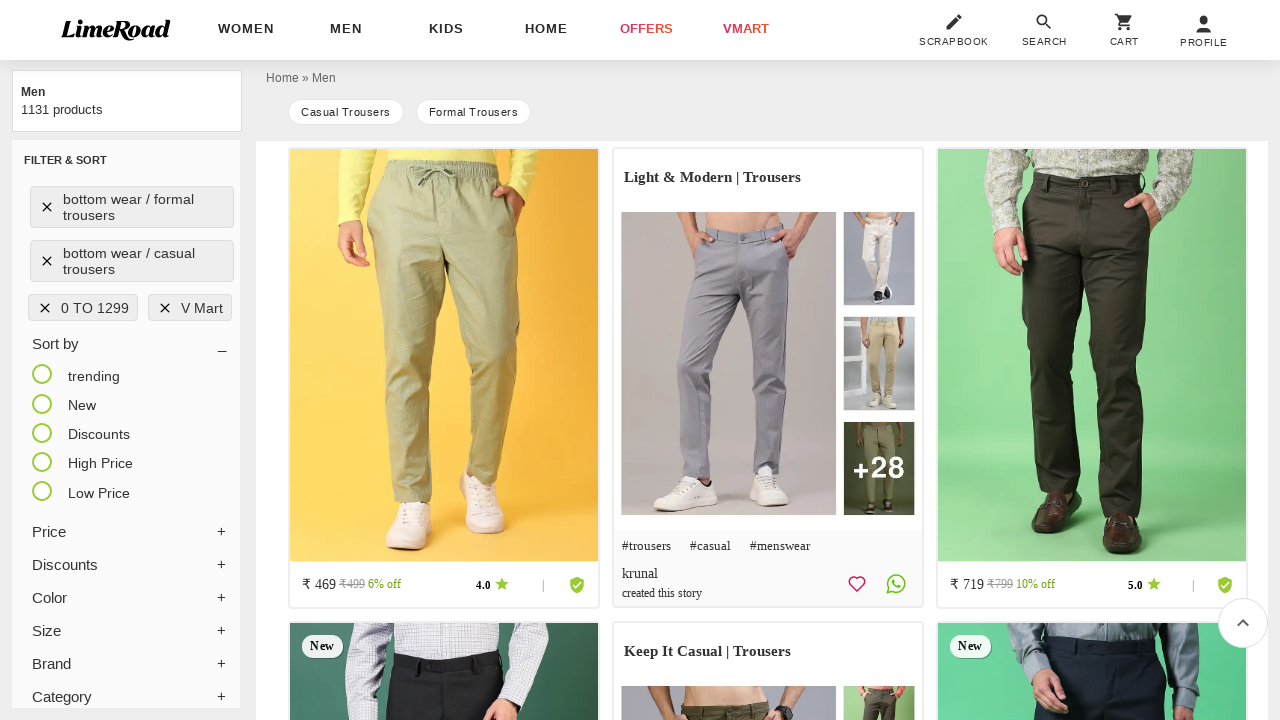

--- FILE ---
content_type: text/html; charset=utf-8
request_url: https://www.limeroad.com/get_desktop_navbar_data?ajax=true
body_size: 14334
content:
	<div id="women_category_expand" class="pF l0 r0 z12 wp80 mA oH mxh90p60m bgF p024 dN expandCat fadeIn flat-form oA" style="top:60px;" data-type="women_category" onmouseenter="window.alakhNiranjan && $.navCategoryHover && $.navCategoryHover(this,event,true)">
		<div class="dT wp100 bs tlF wsR">
				<div class="dTc p08 taL ttC vT pb38 wp20 bgF">
							<div class="mb5 pR  mt10 ">
								<div class="bgE p28 dIb vT bdF br4">
									<a onclick="window.alakhNiranjan && $.click(this,event);" data-obj='{"hdcon":".expandCat,#navCatBackdrop","tr":1,"rplc":1,"vi":1,"imp":1,"click":"ajax","sp":"false","spdata":"menu","href":"/clothing/ethnic-wear?src_id=navdeskEthnicWear__00"}' data-tr='{"name":"navDeskParent","dest":"dw","dotype":"Ethnic Wear","doid":"0","doextra":"","dftype":"navDesk","dfid":"","dfextra":""}'  class="c3 fs14 fwB ls1 vT tdN cuP">ethnic wear
									</a>
									
								</div>
							</div>
							<div class="fs14 p48 pR">
								<a onclick="window.alakhNiranjan && $.click(this,event);" data-obj='{"hdcon":".expandCat,#navCatBackdrop","tr":1,"rplc":1,"vi":1,"imp":1,"click":"ajax","sp":"false","spdata":"menu","href":"/clothing/ethnic-wear/kurta-kurtis?src_id=navdeskKurtaKurtis__000"}' data-tr='{"name":"navDeskCat","dest":"dw","dotype":"Kurta Kurtis","doid":"0","doextra":"","dftype":"navDesk","dfid":"","dfextra":""}' class="c5 subCatItem tdN vT cuP" >kurta kurtis</a>
								
							</div>
							<div class="fs14 p48 pR">
								<a onclick="window.alakhNiranjan && $.click(this,event);" data-obj='{"hdcon":".expandCat,#navCatBackdrop","tr":1,"rplc":1,"vi":1,"imp":1,"click":"ajax","sp":"false","spdata":"menu","href":"/clothing/ethnic-wear/sarees?src_id=navdeskSarees__001"}' data-tr='{"name":"navDeskCat","dest":"dw","dotype":"Sarees","doid":"1","doextra":"","dftype":"navDesk","dfid":"","dfextra":""}' class="c5 subCatItem tdN vT cuP" >sarees</a>
								
							</div>
							<div class="fs14 p48 pR">
								<a onclick="window.alakhNiranjan && $.click(this,event);" data-obj='{"hdcon":".expandCat,#navCatBackdrop","tr":1,"rplc":1,"vi":1,"imp":1,"click":"ajax","sp":"false","spdata":"menu","href":"/clothing/ethnic-wear/sets?src_id=navdeskEthnicSets__002"}' data-tr='{"name":"navDeskCat","dest":"dw","dotype":"Ethnic Sets","doid":"2","doextra":"","dftype":"navDesk","dfid":"","dfextra":""}' class="c5 subCatItem tdN vT cuP" >ethnic sets</a>
								
							</div>
							<div class="fs14 p48 pR">
								<a onclick="window.alakhNiranjan && $.click(this,event);" data-obj='{"hdcon":".expandCat,#navCatBackdrop","tr":1,"rplc":1,"vi":1,"imp":1,"click":"ajax","sp":"false","spdata":"menu","href":"/all?classification[]=.0.1116.1240.11202324&amp;src_id=navdeskEthnicCoordsets__003"}' data-tr='{"name":"navDeskCat","dest":"dw","dotype":"Ethnic Co-ord sets","doid":"3","doextra":"","dftype":"navDesk","dfid":"","dfextra":""}' class="c5 subCatItem tdN vT cuP" ><span class="translation_missing" title="translation missing: en.ethnic_co-ord_sets">Ethnic Co Ord Sets</span></a>
								
							</div>
							<div class="fs14 p48 pR">
								<a onclick="window.alakhNiranjan && $.click(this,event);" data-obj='{"hdcon":".expandCat,#navCatBackdrop","tr":1,"rplc":1,"vi":1,"imp":1,"click":"ajax","sp":"false","spdata":"menu","href":"/women-clothing?classification%5B%5D=.0.1116&amp;stock%5B%5D=1&amp;categories%5B%5D=clothing%2Fethnic%20wear%2FBlouses&amp;categories%5B%5D=clothing%2Fethnic%20wear%2Flehengas&amp;src_id=navdeskLehengasandBlouse__004"}' data-tr='{"name":"navDeskCat","dest":"dw","dotype":"Lehengas and Blouse","doid":"4","doextra":"","dftype":"navDesk","dfid":"","dfextra":""}' class="c5 subCatItem tdN vT cuP" ><span class="translation_missing" title="translation missing: en.lehengas_and_blouse">Lehengas And Blouse</span></a>
								
							</div>
							<div class="fs14 p48 pR">
								<a onclick="window.alakhNiranjan && $.click(this,event);" data-obj='{"hdcon":".expandCat,#navCatBackdrop","tr":1,"rplc":1,"vi":1,"imp":1,"click":"ajax","sp":"false","spdata":"menu","href":"/clothing/ethnic-wear?classification%5B%5D=.0.1116.1240.11202062&amp;stock%5B%5D=1&amp;src_id=navdeskEthnicDresses__007&amp;src_id=navdeskEthnicDresses__005"}' data-tr='{"name":"navDeskCat","dest":"dw","dotype":"Ethnic Dresses","doid":"5","doextra":"","dftype":"navDesk","dfid":"","dfextra":""}' class="c5 subCatItem tdN vT cuP" >Ethnic Dresses</a>
								
							</div>
							<div class="fs14 p48 pR">
								<a onclick="window.alakhNiranjan && $.click(this,event);" data-obj='{"hdcon":".expandCat,#navCatBackdrop","tr":1,"rplc":1,"vi":1,"imp":1,"click":"ajax","sp":"false","spdata":"menu","href":"/all?classification[]=.0.1116.1240.11201809.11201817&amp;src_id=navdeskSkirts__006"}' data-tr='{"name":"navDeskCat","dest":"dw","dotype":"Skirts","doid":"6","doextra":"","dftype":"navDesk","dfid":"","dfextra":""}' class="c5 subCatItem tdN vT cuP" >skirts</a>
								
							</div>
							<div class="fs14 p48 pR">
								<a onclick="window.alakhNiranjan && $.click(this,event);" data-obj='{"hdcon":".expandCat,#navCatBackdrop","tr":1,"rplc":1,"vi":1,"imp":1,"click":"ajax","sp":"false","spdata":"menu","href":"/women-clothing?classification%5B%5D=.0.1116&amp;stock%5B%5D=1&amp;categories%5B%5D=clothing%2Fbottom%20wear%2FCapris%20%26%20Leggings%2FLeggings&amp;categories%5B%5D=clothing%2Fbottom%20wear%2FChuridars%20%26%20Salwars%2FSalwars&amp;categories%5B%5D=clothing%2Fbottom%20wear%2FChuridars%20%26%20Salwars%2FChuridars%20%26%20Leggings&amp;src_id=navdeskLeggingsSalwarchuridaar__007"}' data-tr='{"name":"navDeskCat","dest":"dw","dotype":"Leggings, Salwar &amp; churidaar","doid":"7","doextra":"","dftype":"navDesk","dfid":"","dfextra":""}' class="c5 subCatItem tdN vT cuP" >Leggings, Salwar &amp; Churidaar</a>
								
							</div>
							<div class="fs14 p48 pR">
								<a onclick="window.alakhNiranjan && $.click(this,event);" data-obj='{"hdcon":".expandCat,#navCatBackdrop","tr":1,"rplc":1,"vi":1,"imp":1,"click":"ajax","sp":"false","spdata":"menu","href":"/women-clothing?classification%5B%5D=.0.1116&amp;stock%5B%5D=1&amp;categories%5B%5D=clothing%2Fdupattas%20and%20scarves%2FDupattas&amp;categories%5B%5D=clothing%2Fwinter%20wear%2Fshawls&amp;categories%5B%5D=clothing%2Fwinter%20wear%2Fstoles&amp;src_id=navdeskShawlsDupattas__008"}' data-tr='{"name":"navDeskCat","dest":"dw","dotype":"Shawls &amp; Dupattas","doid":"8","doextra":"","dftype":"navDesk","dfid":"","dfextra":""}' class="c5 subCatItem tdN vT cuP" ><span class="translation_missing" title="translation missing: en.shawls_&amp;_dupattas">Shawls &amp; Dupattas</span></a>
								
							</div>
							<div class="fs14 p48 pR">
								<a onclick="window.alakhNiranjan && $.click(this,event);" data-obj='{"hdcon":".expandCat,#navCatBackdrop","tr":1,"rplc":1,"vi":1,"imp":1,"click":"ajax","sp":"false","spdata":"menu","href":"/all?classification[]=.0.1116.1240.11201809.11201818&amp;src_id=navdeskTaperedPants__009"}' data-tr='{"name":"navDeskCat","dest":"dw","dotype":"Tapered Pants","doid":"9","doextra":"","dftype":"navDesk","dfid":"","dfextra":""}' class="c5 subCatItem tdN vT cuP" >Tapered Pants</a>
								
							</div>
							<div class="fs14 p48 pR">
								<a onclick="window.alakhNiranjan && $.click(this,event);" data-obj='{"hdcon":".expandCat,#navCatBackdrop","tr":1,"rplc":1,"vi":1,"imp":1,"click":"ajax","sp":"false","spdata":"menu","href":"/search/woolen%20kurtas%20for%20women?f_ref=searchOnAutoCompleteNew&amp;classification%5B%5D=.0.1116.1230.11201484&amp;product_id=autocompletenew&amp;position=0&amp;src_id=navdeskWoolenKurta__0010"}' data-tr='{"name":"navDeskCat","dest":"dw","dotype":"Woolen Kurta","doid":"10","doextra":"","dftype":"navDesk","dfid":"","dfextra":""}' class="c5 subCatItem tdN vT cuP" ><span class="translation_missing" title="translation missing: en.woolen_kurta">Woolen Kurta</span></a>
								
							</div>
							<div class="fs14 p48 pR">
								<a onclick="window.alakhNiranjan && $.click(this,event);" data-obj='{"hdcon":".expandCat,#navCatBackdrop","tr":1,"rplc":1,"vi":1,"imp":1,"click":"ajax","sp":"false","spdata":"menu","href":"/search/unstitched%20suit?src_id=navdeskUnstitchedSemistitchedSuits__0011"}' data-tr='{"name":"navDeskCat","dest":"dw","dotype":"Unstitched &amp; Semi-stitched Suits","doid":"11","doextra":"","dftype":"navDesk","dfid":"","dfextra":""}' class="c5 subCatItem tdN vT cuP" ><span class="translation_missing" title="translation missing: en.unstitched_&amp;_semi-stitched_suits">Unstitched &amp; Semi Stitched Suits</span></a>
								
							</div>
							<div class="mb5 pR  mt16 ">
								<div class="bgE p28 dIb vT bdF br4">
									<a onclick="window.alakhNiranjan && $.click(this,event);" data-obj='{"hdcon":".expandCat,#navCatBackdrop","tr":1,"rplc":1,"vi":1,"imp":1,"click":"ajax","sp":"false","spdata":"menu","href":"/search/unisex?stock%5B%5D=1&amp;categories%5B%5D=Unisex%2FClothing%2FWinterwear%2FAccessories&amp;src_id=navdeskWinterWearAccessoriescombo__02"}' data-tr='{"name":"navDeskParent","dest":"dw","dotype":"Winter Wear Accessories combo","doid":"2","doextra":"","dftype":"navDesk","dfid":"","dfextra":""}'  class="c3 fs14 fwB ls1 vT tdN cuP"><span class="translation_missing" title="translation missing: en.winter_wear_accessories_combo">Winter Wear Accessories Combo</span>
									</a>
									
								</div>
							</div>
				</div>
				<div class="dTc p08 taL ttC vT pb38 wp20 bgFC">
							<div class="mb5 pR  mt10 ">
								<div class="bgE p28 dIb vT bdF br4">
									<a onclick="window.alakhNiranjan && $.click(this,event);" data-obj='{"hdcon":".expandCat,#navCatBackdrop","tr":1,"rplc":1,"vi":1,"imp":1,"click":"ajax","sp":"false","spdata":"menu","href":"/clothing/westernwear?src_id=navdeskWesternWear__10"}' data-tr='{"name":"navDeskParent","dest":"dw","dotype":"Western Wear","doid":"0","doextra":"","dftype":"navDesk","dfid":"","dfextra":""}'  class="c3 fs14 fwB ls1 vT tdN cuP">western wear
									</a>
									
								</div>
							</div>
							<div class="fs14 p48 pR">
								<a onclick="window.alakhNiranjan && $.click(this,event);" data-obj='{"hdcon":".expandCat,#navCatBackdrop","tr":1,"rplc":1,"vi":1,"imp":1,"click":"ajax","sp":"false","spdata":"menu","href":"/search/dresses%20of%20women?src_id=navdeskDresses__100"}' data-tr='{"name":"navDeskCat","dest":"dw","dotype":"Dresses","doid":"0","doextra":"","dftype":"navDesk","dfid":"","dfextra":""}' class="c5 subCatItem tdN vT cuP" >dresses</a>
								
							</div>
							<div class="fs14 p48 pR">
								<a onclick="window.alakhNiranjan && $.click(this,event);" data-obj='{"hdcon":".expandCat,#navCatBackdrop","tr":1,"rplc":1,"vi":1,"imp":1,"click":"ajax","sp":"false","spdata":"menu","href":"/all?classification[]=.0.1116.1235.1236&amp;src_id=navdeskTops__101"}' data-tr='{"name":"navDeskCat","dest":"dw","dotype":"Tops","doid":"1","doextra":"","dftype":"navDesk","dfid":"","dfextra":""}' class="c5 subCatItem tdN vT cuP" >tops</a>
								
							</div>
							<div class="fs14 p48 pR">
								<a onclick="window.alakhNiranjan && $.click(this,event);" data-obj='{"hdcon":".expandCat,#navCatBackdrop","tr":1,"rplc":1,"vi":1,"imp":1,"click":"ajax","sp":"false","spdata":"menu","href":"/all?classification[]=.0.1116.1235.11201447&amp;src_id=navdeskTunics__102"}' data-tr='{"name":"navDeskCat","dest":"dw","dotype":"Tunics","doid":"2","doextra":"","dftype":"navDesk","dfid":"","dfextra":""}' class="c5 subCatItem tdN vT cuP" >tunics</a>
								
							</div>
							<div class="fs14 p48 pR">
								<a onclick="window.alakhNiranjan && $.click(this,event);" data-obj='{"hdcon":".expandCat,#navCatBackdrop","tr":1,"rplc":1,"vi":1,"imp":1,"click":"ajax","sp":"false","spdata":"menu","href":"/clothing/westernwear/tees?src_id=navdeskTShirts__103"}' data-tr='{"name":"navDeskCat","dest":"dw","dotype":"T-Shirts","doid":"3","doextra":"","dftype":"navDesk","dfid":"","dfextra":""}' class="c5 subCatItem tdN vT cuP" >t-shirts</a>
								
							</div>
							<div class="fs14 p48 pR">
								<a onclick="window.alakhNiranjan && $.click(this,event);" data-obj='{"hdcon":".expandCat,#navCatBackdrop","tr":1,"rplc":1,"vi":1,"imp":1,"click":"ajax","sp":"false","spdata":"menu","href":"/clothing/bottom-wear/jeans-jeggings?src_id=navdeskJeansJeggings__104"}' data-tr='{"name":"navDeskCat","dest":"dw","dotype":"Jeans &amp; Jeggings","doid":"4","doextra":"","dftype":"navDesk","dfid":"","dfextra":""}' class="c5 subCatItem tdN vT cuP" >jeans &amp; jeggings</a>
								
							</div>
							<div class="fs14 p48 pR">
								<a onclick="window.alakhNiranjan && $.click(this,event);" data-obj='{"hdcon":".expandCat,#navCatBackdrop","tr":1,"rplc":1,"vi":1,"imp":1,"click":"ajax","sp":"false","spdata":"menu","href":"/clothing/bottom-wear/trousers?src_id=navdeskTrousers__105"}' data-tr='{"name":"navDeskCat","dest":"dw","dotype":"Trousers","doid":"5","doextra":"","dftype":"navDesk","dfid":"","dfextra":""}' class="c5 subCatItem tdN vT cuP" >trousers</a>
								
							</div>
							<div class="fs14 p48 pR">
								<a onclick="window.alakhNiranjan && $.click(this,event);" data-obj='{"hdcon":".expandCat,#navCatBackdrop","tr":1,"rplc":1,"vi":1,"imp":1,"click":"ajax","sp":"false","spdata":"menu","href":"/women-clothing?classification%5B%5D=.0.1116&amp;stock%5B%5D=1&amp;categories%5B%5D=clothing%2Fwestern%20wear%2FCo-ords&amp;src_id=navdeskCoordset__106"}' data-tr='{"name":"navDeskCat","dest":"dw","dotype":"Co ord set","doid":"6","doextra":"","dftype":"navDesk","dfid":"","dfextra":""}' class="c5 subCatItem tdN vT cuP" ><span class="translation_missing" title="translation missing: en.co_ord_set">Co Ord Set</span></a>
								
							</div>
							<div class="fs14 p48 pR">
								<a onclick="window.alakhNiranjan && $.click(this,event);" data-obj='{"hdcon":".expandCat,#navCatBackdrop","tr":1,"rplc":1,"vi":1,"imp":1,"click":"ajax","sp":"false","spdata":"menu","href":"/clothing/western-wear/shirts?src_id=navdeskShirts__107"}' data-tr='{"name":"navDeskCat","dest":"dw","dotype":"Shirts","doid":"7","doextra":"","dftype":"navDesk","dfid":"","dfextra":""}' class="c5 subCatItem tdN vT cuP" >shirts</a>
								
							</div>
							<div class="fs14 p48 pR">
								<a onclick="window.alakhNiranjan && $.click(this,event);" data-obj='{"hdcon":".expandCat,#navCatBackdrop","tr":1,"rplc":1,"vi":1,"imp":1,"click":"ajax","sp":"false","spdata":"menu","href":"/clothing/westernwear/jumpsuits?src_id=navdeskJumpsuits__108"}' data-tr='{"name":"navDeskCat","dest":"dw","dotype":"Jumpsuits","doid":"8","doextra":"","dftype":"navDesk","dfid":"","dfextra":""}' class="c5 subCatItem tdN vT cuP" >jumpsuits</a>
								
							</div>
							<div class="fs14 p48 pR">
								<a onclick="window.alakhNiranjan && $.click(this,event);" data-obj='{"hdcon":".expandCat,#navCatBackdrop","tr":1,"rplc":1,"vi":1,"imp":1,"click":"ajax","sp":"false","spdata":"menu","href":"/all?classification[]=.0.1116.1128.11201469.11201473&amp;src_id=navdeskShorts__109"}' data-tr='{"name":"navDeskCat","dest":"dw","dotype":"Shorts","doid":"9","doextra":"","dftype":"navDesk","dfid":"","dfextra":""}' class="c5 subCatItem tdN vT cuP" >shorts</a>
								
							</div>
							<div class="fs14 p48 pR">
								<a onclick="window.alakhNiranjan && $.click(this,event);" data-obj='{"hdcon":".expandCat,#navCatBackdrop","tr":1,"rplc":1,"vi":1,"imp":1,"click":"ajax","sp":"false","spdata":"menu","href":"/clothing/westernwear/kaftans?src_id=navdeskKaftans__1010"}' data-tr='{"name":"navDeskCat","dest":"dw","dotype":"Kaftans","doid":"10","doextra":"","dftype":"navDesk","dfid":"","dfextra":""}' class="c5 subCatItem tdN vT cuP" >Kaftans</a>
								
							</div>
							<div class="fs14 p48 pR">
								<a onclick="window.alakhNiranjan && $.click(this,event);" data-obj='{"hdcon":".expandCat,#navCatBackdrop","tr":1,"rplc":1,"vi":1,"imp":1,"click":"ajax","sp":"false","spdata":"menu","href":"/clothing/westernwear/capes-shrugs?classification%5B%5D=.0.1116.1235.11201455&amp;stock%5B%5D=1&amp;categories%5B%5D=clothing%2Fwestern%20wear%2FCapes%20%26%20Shrugs%2FShrugs&amp;src_id=navdeskShrugs__1011"}' data-tr='{"name":"navDeskCat","dest":"dw","dotype":"Shrugs","doid":"11","doextra":"","dftype":"navDesk","dfid":"","dfextra":""}' class="c5 subCatItem tdN vT cuP" >shrugs</a>
								
							</div>
							<div class="fs14 p48 pR">
								<a onclick="window.alakhNiranjan && $.click(this,event);" data-obj='{"hdcon":".expandCat,#navCatBackdrop","tr":1,"rplc":1,"vi":1,"imp":1,"click":"ajax","sp":"false","spdata":"menu","href":"/search/cargo%20women?src_id=navdeskCargos__1012"}' data-tr='{"name":"navDeskCat","dest":"dw","dotype":"Cargos","doid":"12","doextra":"","dftype":"navDesk","dfid":"","dfextra":""}' class="c5 subCatItem tdN vT cuP" ><span class="translation_missing" title="translation missing: en.cargos">Cargos</span></a>
								
							</div>
							<div class="fs14 p48 pR">
								<a onclick="window.alakhNiranjan && $.click(this,event);" data-obj='{"hdcon":".expandCat,#navCatBackdrop","tr":1,"rplc":1,"vi":1,"imp":1,"click":"ajax","sp":"false","spdata":"menu","href":"/search/joggers%20women?src_id=navdeskJoggers__1013"}' data-tr='{"name":"navDeskCat","dest":"dw","dotype":"Joggers","doid":"13","doextra":"","dftype":"navDesk","dfid":"","dfextra":""}' class="c5 subCatItem tdN vT cuP" >joggers</a>
								
							</div>
							<div class="fs14 p48 pR">
								<a onclick="window.alakhNiranjan && $.click(this,event);" data-obj='{"hdcon":".expandCat,#navCatBackdrop","tr":1,"rplc":1,"vi":1,"imp":1,"click":"ajax","sp":"false","spdata":"menu","href":"/search/shackets%20for%20women?f_ref=searchOnAutoCompleteNew&amp;classification%5B%5D=.0.1116.1235.11202379&amp;gender=women&amp;enforce_gender=true&amp;product_id=autocompletenew&amp;position=1&amp;src_id=navdeskShackets__1014"}' data-tr='{"name":"navDeskCat","dest":"dw","dotype":"Shackets","doid":"14","doextra":"","dftype":"navDesk","dfid":"","dfextra":""}' class="c5 subCatItem tdN vT cuP" ><span class="translation_missing" title="translation missing: en.shackets">Shackets</span></a>
								
							</div>
							<div class="fs14 p48 pR">
								<a onclick="window.alakhNiranjan && $.click(this,event);" data-obj='{"hdcon":".expandCat,#navCatBackdrop","tr":1,"rplc":1,"vi":1,"imp":1,"click":"ajax","sp":"false","spdata":"menu","href":"/clothing/winterwear?classification%5B%5D=.0.1116.1230&amp;stock%5B%5D=1&amp;categories%5B%5D=clothing%2Fwinter%20wear%2Fsweatshirts&amp;categories%5B%5D=clothing%2Fwinter%20wear%2FCardigans%20%26%20Pullovers%2FCardigans&amp;categories%5B%5D=clothing%2Fwinter%20wear%2FCardigans%20%26%20Pullovers%2FPullovers&amp;src_id=navdeskSweaterssweatshirts__1015"}' data-tr='{"name":"navDeskCat","dest":"dw","dotype":"Sweaters &amp; sweatshirts","doid":"15","doextra":"","dftype":"navDesk","dfid":"","dfextra":""}' class="c5 subCatItem tdN vT cuP" >Sweaters &amp; Sweatshirts</a>
								
							</div>
							<div class="fs14 p48 pR">
								<a onclick="window.alakhNiranjan && $.click(this,event);" data-obj='{"hdcon":".expandCat,#navCatBackdrop","tr":1,"rplc":1,"vi":1,"imp":1,"click":"ajax","sp":"false","spdata":"menu","href":"/clothing/winterwear/jackets-blazers-coats?src_id=navdeskJacketsBlazersCoats__1016"}' data-tr='{"name":"navDeskCat","dest":"dw","dotype":"Jackets, Blazers &amp; Coats","doid":"16","doextra":"","dftype":"navDesk","dfid":"","dfextra":""}' class="c5 subCatItem tdN vT cuP" ><span class="translation_missing" title="translation missing: en.jackets,_blazers_&amp;_coats">Jackets, Blazers &amp; Coats</span></a>
								
							</div>
							<div class="fs14 p48 pR">
								<a onclick="window.alakhNiranjan && $.click(this,event);" data-obj='{"hdcon":".expandCat,#navCatBackdrop","tr":1,"rplc":1,"vi":1,"imp":1,"click":"ajax","sp":"false","spdata":"menu","href":"/search/winter%20wear%20for%20women?classification%5B%5D=.0.1116.1230&amp;stock%5B%5D=1&amp;categories%5B%5D=clothing%2Fwinter%20wear%2FMufflers%20%26%20Gloves%20%26%20Caps%2FGloves&amp;categories%5B%5D=clothing%2Fwinter%20wear%2FMufflers%20%26%20Gloves%20%26%20Caps%2FMufflers&amp;categories%5B%5D=clothing%2Fwinter%20wear%2FMufflers%20%26%20Gloves%20%26%20Caps%2FCaps&amp;src_id=navdeskMufflersGlovesCaps__1017"}' data-tr='{"name":"navDeskCat","dest":"dw","dotype":"Mufflers,Gloves &amp; Caps","doid":"17","doextra":"","dftype":"navDesk","dfid":"","dfextra":""}' class="c5 subCatItem tdN vT cuP" ><span class="translation_missing" title="translation missing: en.mufflers,gloves_&amp;_caps">Mufflers,Gloves &amp; Caps</span></a>
								
							</div>
							<div class="fs14 p48 pR">
								<a onclick="window.alakhNiranjan && $.click(this,event);" data-obj='{"hdcon":".expandCat,#navCatBackdrop","tr":1,"rplc":1,"vi":1,"imp":1,"click":"ajax","sp":"false","spdata":"menu","href":"/search/stoles?src_id=navdeskStoles__1018"}' data-tr='{"name":"navDeskCat","dest":"dw","dotype":"Stoles","doid":"18","doextra":"","dftype":"navDesk","dfid":"","dfextra":""}' class="c5 subCatItem tdN vT cuP" >Stoles</a>
								
							</div>
				</div>
				<div class="dTc p08 taL ttC vT pb38 wp20 bgF">
							<div class="mb5 pR  mt10 ">
								<div class="bgE p28 dIb vT bdF br4">
									<a onclick="window.alakhNiranjan && $.click(this,event);" data-obj='{"hdcon":".expandCat,#navCatBackdrop","tr":1,"rplc":1,"vi":1,"imp":1,"click":"ajax","sp":"false","spdata":"menu","href":"/women?stock%5B%5D=1&amp;tag_values%5Boccasion%5D%5B%5D=active%20wear&amp;src_id=navdeskSportsactivewear__20"}' data-tr='{"name":"navDeskParent","dest":"dw","dotype":"Sports &amp; activewear","doid":"0","doextra":"","dftype":"navDesk","dfid":"","dfextra":""}'  class="c3 fs14 fwB ls1 vT tdN cuP">Sports &amp; Activewear
									</a>
									
								</div>
							</div>
							<div class="fs14 p48 pR">
								<a onclick="window.alakhNiranjan && $.click(this,event);" data-obj='{"hdcon":".expandCat,#navCatBackdrop","tr":1,"rplc":1,"vi":1,"imp":1,"click":"ajax","sp":"false","spdata":"menu","href":"/clothing/lingerie/swimwear?src_id=navdeskSwimwear__200"}' data-tr='{"name":"navDeskCat","dest":"dw","dotype":"Swimwear","doid":"0","doextra":"","dftype":"navDesk","dfid":"","dfextra":""}' class="c5 subCatItem tdN vT cuP" >Swim Wear</a>
								
							</div>
							<div class="fs14 p48 pR">
								<a onclick="window.alakhNiranjan && $.click(this,event);" data-obj='{"hdcon":".expandCat,#navCatBackdrop","tr":1,"rplc":1,"vi":1,"imp":1,"click":"ajax","sp":"false","spdata":"menu","href":"/search/women%20tights?src_id=navdeskTights__201"}' data-tr='{"name":"navDeskCat","dest":"dw","dotype":"Tights","doid":"1","doextra":"","dftype":"navDesk","dfid":"","dfextra":""}' class="c5 subCatItem tdN vT cuP" ><span class="translation_missing" title="translation missing: en.tights">Tights</span></a>
								
							</div>
							<div class="fs14 p48 pR">
								<a onclick="window.alakhNiranjan && $.click(this,event);" data-obj='{"hdcon":".expandCat,#navCatBackdrop","tr":1,"rplc":1,"vi":1,"imp":1,"click":"ajax","sp":"false","spdata":"menu","href":"/all?classification[]=.0.1116.1217.11201460&amp;src_id=navdeskTrackpants__202"}' data-tr='{"name":"navDeskCat","dest":"dw","dotype":"Track pants","doid":"2","doextra":"","dftype":"navDesk","dfid":"","dfextra":""}' class="c5 subCatItem tdN vT cuP" >track pants</a>
								
							</div>
							<div class="fs14 p48 pR">
								<a onclick="window.alakhNiranjan && $.click(this,event);" data-obj='{"hdcon":".expandCat,#navCatBackdrop","tr":1,"rplc":1,"vi":1,"imp":1,"click":"ajax","sp":"false","spdata":"menu","href":"/clothing/lingerie/bra?classification%5B%5D=.0.1116.1128.1226&amp;stock%5B%5D=1&amp;tag_values%5Btype%5D%5B%5D=sports&amp;src_id=navdeskSportsBra__203"}' data-tr='{"name":"navDeskCat","dest":"dw","dotype":"Sports Bra","doid":"3","doextra":"","dftype":"navDesk","dfid":"","dfextra":""}' class="c5 subCatItem tdN vT cuP" ><span class="translation_missing" title="translation missing: en.sports_bra">Sports Bra</span></a>
								
							</div>
							<div class="mb5 pR  mt10 ">
								<div class="bgE p28 dIb vT bdF br4">
									<a onclick="window.alakhNiranjan && $.click(this,event);" data-obj='{"hdcon":".expandCat,#navCatBackdrop","tr":1,"rplc":1,"vi":1,"imp":1,"click":"ajax","sp":"false","spdata":"menu","href":"/women-clothing/lingerie?src_id=navdeskLingerieSleepwear__21"}' data-tr='{"name":"navDeskParent","dest":"dw","dotype":"Lingerie &amp; Sleepwear","doid":"1","doextra":"","dftype":"navDesk","dfid":"","dfextra":""}'  class="c3 fs14 fwB ls1 vT tdN cuP">lingerie &amp; sleepwear
									</a>
									
								</div>
							</div>
							<div class="fs14 p48 pR">
								<a onclick="window.alakhNiranjan && $.click(this,event);" data-obj='{"hdcon":".expandCat,#navCatBackdrop","tr":1,"rplc":1,"vi":1,"imp":1,"click":"ajax","sp":"false","spdata":"menu","href":"/clothing/lingerie/bra?src_id=navdeskBra__210"}' data-tr='{"name":"navDeskCat","dest":"dw","dotype":"Bra","doid":"0","doextra":"","dftype":"navDesk","dfid":"","dfextra":""}' class="c5 subCatItem tdN vT cuP" >bra</a>
								
							</div>
							<div class="fs14 p48 pR">
								<a onclick="window.alakhNiranjan && $.click(this,event);" data-obj='{"hdcon":".expandCat,#navCatBackdrop","tr":1,"rplc":1,"vi":1,"imp":1,"click":"ajax","sp":"false","spdata":"menu","href":"/clothing/lingerie/panty?src_id=navdeskPanties__211"}' data-tr='{"name":"navDeskCat","dest":"dw","dotype":"Panties","doid":"1","doextra":"","dftype":"navDesk","dfid":"","dfextra":""}' class="c5 subCatItem tdN vT cuP" >Panties</a>
								
							</div>
							<div class="fs14 p48 pR">
								<a onclick="window.alakhNiranjan && $.click(this,event);" data-obj='{"hdcon":".expandCat,#navCatBackdrop","tr":1,"rplc":1,"vi":1,"imp":1,"click":"ajax","sp":"false","spdata":"menu","href":"/women-clothing/lingerie/bras-panties?src_id=navdeskLingerieSets__212"}' data-tr='{"name":"navDeskCat","dest":"dw","dotype":"Lingerie Sets","doid":"2","doextra":"","dftype":"navDesk","dfid":"","dfextra":""}' class="c5 subCatItem tdN vT cuP" >lingerie sets</a>
								
							</div>
							<div class="fs14 p48 pR">
								<a onclick="window.alakhNiranjan && $.click(this,event);" data-obj='{"hdcon":".expandCat,#navCatBackdrop","tr":1,"rplc":1,"vi":1,"imp":1,"click":"ajax","sp":"false","spdata":"menu","href":"/women-clothing/lingerie/nightwear?src_id=navdeskSleepwearLoungewear__213"}' data-tr='{"name":"navDeskCat","dest":"dw","dotype":"Sleepwear &amp; Loungewear","doid":"3","doextra":"","dftype":"navDesk","dfid":"","dfextra":""}' class="c5 subCatItem tdN vT cuP" >Sleepwear &amp; Loungewear</a>
								
							</div>
							<div class="fs14 p48 pR">
								<a onclick="window.alakhNiranjan && $.click(this,event);" data-obj='{"hdcon":".expandCat,#navCatBackdrop","tr":1,"rplc":1,"vi":1,"imp":1,"click":"ajax","sp":"false","spdata":"menu","href":"/women-clothing/lingerie?classification%5B%5D=.0.1116.1128&amp;stock%5B%5D=1&amp;categories%5B%5D=clothing%2Flingerie%2Fshapewear&amp;src_id=navdeskShapeWear__214"}' data-tr='{"name":"navDeskCat","dest":"dw","dotype":"Shape Wear","doid":"4","doextra":"","dftype":"navDesk","dfid":"","dfextra":""}' class="c5 subCatItem tdN vT cuP" >Shape Wear</a>
								
							</div>
							<div class="fs14 p48 pR">
								<a onclick="window.alakhNiranjan && $.click(this,event);" data-obj='{"hdcon":".expandCat,#navCatBackdrop","tr":1,"rplc":1,"vi":1,"imp":1,"click":"ajax","sp":"false","spdata":"menu","href":"/women-clothing?classification%5B%5D=.0.1116&amp;stock%5B%5D=1&amp;categories%5B%5D=clothing%2Flingerie%2FCamisoles&amp;categories%5B%5D=clothing%2Fwinter%20wear%2FThermals%20%26%20Inner%20Wear&amp;src_id=navdeskCamisolesThermals__215"}' data-tr='{"name":"navDeskCat","dest":"dw","dotype":"Camisoles &amp; Thermals","doid":"5","doextra":"","dftype":"navDesk","dfid":"","dfextra":""}' class="c5 subCatItem tdN vT cuP" >Camisoles &amp; Thermals</a>
								
							</div>
							<div class="mb5 pR  mt10 ">
								<div class="bgE p28 dIb vT bdF br4">
									<a onclick="window.alakhNiranjan && $.click(this,event);" data-obj='{"hdcon":".expandCat,#navCatBackdrop","tr":1,"rplc":1,"vi":1,"imp":1,"click":"ajax","sp":"false","spdata":"menu","href":"/women-clothing?classification%5B%5D=.0.1116&amp;stock%5B%5D=1&amp;categories%5B%5D=clothing%2Fwestern%20wear%2FTops&amp;categories%5B%5D=clothing%2Fwestern%20wear%2FDresses&amp;categories%5B%5D=clothing%2Fwestern%20wear%2FT-Shirt&amp;categories%5B%5D=clothing%2Fwestern%20wear%2FShirts&amp;categories%5B%5D=clothing%2Fwestern%20wear%2FTunics&amp;categories%5B%5D=clothing%2Fwestern%20wear%2FCo-ords&amp;categories%5B%5D=clothing%2Fwestern%20wear%2FJumpsuits&amp;categories%5B%5D=clothing%2Fwestern%20wear%2FKaftans&amp;categories%5B%5D=clothing%2Fwestern%20wear%2FSummer%20Jackets&amp;categories%5B%5D=clothing%2Fwestern%20wear%2FRainwear&amp;categories%5B%5D=clothing%2Flingerie%2Fbra&amp;categories%5B%5D=clothing%2Flingerie%2Fpanty&amp;categories%5B%5D=clothing%2Flingerie%2FCamisoles&amp;categories%5B%5D=clothing%2Flingerie%2Fbras%20and%20panty%20set&amp;categories%5B%5D=clothing%2Flingerie%2Fshapewear&amp;categories%5B%5D=clothing%2Flingerie%2Fsleepwear%20robe&amp;categories%5B%5D=clothing%2Fbottom%20wear%2FTrousers&amp;categories%5B%5D=clothing%2Fbottom%20wear%2FPalazzos&amp;categories%5B%5D=clothing%2Fbottom%20wear%2FTrack%20pants&amp;categories%5B%5D=clothing%2Fbottom%20wear%2Fjoggers&amp;categories%5B%5D=clothing%2Fbottom%20wear%2FCargos&amp;categories%5B%5D=clothing%2Fbottom%20wear%2FCapris%20%26%20Leggings%2FLeggings&amp;categories%5B%5D=clothing%2Fbottom%20wear%2FCapris%20%26%20Leggings%2FCapris&amp;categories%5B%5D=clothing%2Flingerie%2Fsleepwear%2Fnightwear%20sets&amp;categories%5B%5D=clothing%2Flingerie%2Fsleepwear%2FSleepshirts%20%26%20Nighties&amp;categories%5B%5D=clothing%2Flingerie%2Fsleepwear%2FBabydolls&amp;categories%5B%5D=clothing%2Flingerie%2Fsleepwear%2FGowns%20%26%20Kimonos&amp;categories%5B%5D=clothing%2Flingerie%2Fsleepwear%2FPajamas&amp;categories%5B%5D=clothing%2Fwinter%20wear%2Fsweatshirts&amp;categories%5B%5D=clothing%2Fwinter%20wear%2Fshawls&amp;categories%5B%5D=clothing%2Fwinter%20wear%2Fstoles&amp;categories%5B%5D=clothing%2Fwinter%20wear%2FPonchos&amp;categories%5B%5D=clothing%2Fwinter%20wear%2Ftops&amp;categories%5B%5D=clothing%2Fwinter%20wear%2FWoolen%20kurtas&amp;categories%5B%5D=clothing%2Fwinter%20wear%2FDresses%20%26%20Tunics&amp;categories%5B%5D=clothing%2Fwinter%20wear%2Fbottom%20wear&amp;categories%5B%5D=clothing%2Fwinter%20wear%2FSets&amp;categories%5B%5D=clothing%2Fwinter%20wear%2FWoolen%20leggings&amp;categories%5B%5D=clothing%2Fwinter%20wear%2FCo-ords&amp;categories%5B%5D=clothing%2Fbottom%20wear%2FJeans%20%26%20jeggings%2FJeans&amp;categories%5B%5D=clothing%2Fbottom%20wear%2FJeans%20%26%20jeggings%2FJeggings&amp;categories%5B%5D=clothing%2Fbottom%20wear%2FSkirts%20%26%20Shorts%2FShorts&amp;categories%5B%5D=clothing%2Fbottom%20wear%2FSkirts%20%26%20Shorts%2FSkirts&amp;categories%5B%5D=clothing%2Fethnic%20wear%2FSkirts%2C%20tapered%20pants%20%26%20Palazzos%2FPalazzos&amp;categories%5B%5D=clothing%2Fethnic%20wear%2FSkirts%2C%20tapered%20pants%20%26%20Palazzos%2FTapered%20Pants&amp;categories%5B%5D=clothing%2Fethnic%20wear%2FSkirts%2C%20tapered%20pants%20%26%20Palazzos%2FSkirts&amp;categories%5B%5D=clothing%2Fwinter%20wear%2FCardigans%20%26%20Pullovers%2FCardigans&amp;categories%5B%5D=clothing%2Fwinter%20wear%2FCardigans%20%26%20Pullovers%2FPullovers&amp;categories%5B%5D=clothing%2Fwestern%20wear%2FCapes%20%26%20Shrugs%2FShrugs&amp;categories%5B%5D=clothing%2Fwinter%20wear%2Fjackets%20and%20blazers%20and%20coats%2Fjackets&amp;categories%5B%5D=clothing%2Fwinter%20wear%2Fjackets%20and%20blazers%20and%20coats%2Fblazers%20and%20coats%2FBlazers&amp;categories%5B%5D=clothing%2Fwinter%20wear%2Fjackets%20and%20blazers%20and%20coats%2Fblazers%20and%20coats%2FCoats&amp;categories%5B%5D=clothing%2Fwinter%20wear%2Fcapes%20%26%20shrugs%2Fshrugs&amp;categories%5B%5D=clothing%2Flingerie%2Fnightwear%2FT-Shirt&amp;categories%5B%5D=clothing%2Flingerie%2Fswimwear%2FSwimsuits&amp;categories%5B%5D=clothing%2Fethnic%20wear%2Fshrugs%20%26%20Jackets%2FJackets&amp;size%5B%5D=3XL&amp;size%5B%5D=4XL&amp;size%5B%5D=5XL&amp;size%5B%5D=6XL&amp;size%5B%5D=8XL&amp;size%5B%5D=7XL&amp;size%5B%5D=10XL&amp;size%5B%5D=9XL&amp;src_id=navdeskWesternWearPlussSize__22"}' data-tr='{"name":"navDeskParent","dest":"dw","dotype":"Western Wear Pluss Size","doid":"2","doextra":"","dftype":"navDesk","dfid":"","dfextra":""}'  class="c3 fs14 fwB ls1 vT tdN cuP"><span class="translation_missing" title="translation missing: en.western_wear_pluss_size">Western Wear Pluss Size</span>
									</a>
									
								</div>
							</div>
							<div class="fs14 p48 pR">
								<a onclick="window.alakhNiranjan && $.click(this,event);" data-obj='{"hdcon":".expandCat,#navCatBackdrop","tr":1,"rplc":1,"vi":1,"imp":1,"click":"ajax","sp":"false","spdata":"menu","href":"/clothing/westernwear?classification%5B%5D=.0.1116.1235&amp;stock%5B%5D=1&amp;size%5B%5D=3XL&amp;size%5B%5D=4XL&amp;size%5B%5D=5XL&amp;size%5B%5D=6XL&amp;size%5B%5D=7XL&amp;size%5B%5D=8XL&amp;size%5B%5D=9XL&amp;size%5B%5D=10XL&amp;categories%5B%5D=clothing%2Fwestern%20wear%2FDresses&amp;src_id=navdeskDresses__220"}' data-tr='{"name":"navDeskCat","dest":"dw","dotype":"Dresses","doid":"0","doextra":"","dftype":"navDesk","dfid":"","dfextra":""}' class="c5 subCatItem tdN vT cuP" >dresses</a>
								
							</div>
							<div class="fs14 p48 pR">
								<a onclick="window.alakhNiranjan && $.click(this,event);" data-obj='{"hdcon":".expandCat,#navCatBackdrop","tr":1,"rplc":1,"vi":1,"imp":1,"click":"ajax","sp":"false","spdata":"menu","href":"/clothing/westernwear?classification%5B%5D=.0.1116.1235&amp;stock%5B%5D=1&amp;size%5B%5D=3XL&amp;size%5B%5D=4XL&amp;size%5B%5D=5XL&amp;size%5B%5D=6XL&amp;size%5B%5D=7XL&amp;size%5B%5D=8XL&amp;size%5B%5D=9XL&amp;size%5B%5D=10XL&amp;categories%5B%5D=clothing%2Fwestern%20wear%2FTops&amp;src_id=navdeskTops__221"}' data-tr='{"name":"navDeskCat","dest":"dw","dotype":"Tops","doid":"1","doextra":"","dftype":"navDesk","dfid":"","dfextra":""}' class="c5 subCatItem tdN vT cuP" >tops</a>
								
							</div>
							<div class="fs14 p48 pR">
								<a onclick="window.alakhNiranjan && $.click(this,event);" data-obj='{"hdcon":".expandCat,#navCatBackdrop","tr":1,"rplc":1,"vi":1,"imp":1,"click":"ajax","sp":"false","spdata":"menu","href":"/clothing/westernwear?classification%5B%5D=.0.1116.1235&amp;stock%5B%5D=1&amp;size%5B%5D=3XL&amp;size%5B%5D=4XL&amp;size%5B%5D=5XL&amp;size%5B%5D=6XL&amp;size%5B%5D=7XL&amp;size%5B%5D=8XL&amp;size%5B%5D=9XL&amp;size%5B%5D=10XL&amp;categories%5B%5D=clothing%2Fwestern%20wear%2FCo-ords&amp;src_id=navdeskCoords__222"}' data-tr='{"name":"navDeskCat","dest":"dw","dotype":"Co ords","doid":"2","doextra":"","dftype":"navDesk","dfid":"","dfextra":""}' class="c5 subCatItem tdN vT cuP" ><span class="translation_missing" title="translation missing: en.co_ords">Co Ords</span></a>
								
							</div>
							<div class="fs14 p48 pR">
								<a onclick="window.alakhNiranjan && $.click(this,event);" data-obj='{"hdcon":".expandCat,#navCatBackdrop","tr":1,"rplc":1,"vi":1,"imp":1,"click":"ajax","sp":"false","spdata":"menu","href":"/clothing/westernwear?classification%5B%5D=.0.1116.1235&amp;stock%5B%5D=1&amp;size%5B%5D=3XL&amp;size%5B%5D=4XL&amp;size%5B%5D=5XL&amp;size%5B%5D=6XL&amp;size%5B%5D=7XL&amp;size%5B%5D=8XL&amp;size%5B%5D=9XL&amp;size%5B%5D=10XL&amp;categories%5B%5D=clothing%2Fwestern%20wear%2FT-Shirt&amp;src_id=navdeskTShirts__223"}' data-tr='{"name":"navDeskCat","dest":"dw","dotype":"T-Shirts","doid":"3","doextra":"","dftype":"navDesk","dfid":"","dfextra":""}' class="c5 subCatItem tdN vT cuP" >t-shirts</a>
								
							</div>
				</div>
				<div class="dTc p08 taL ttC vT pb38 wp20 bgFC">
							<div class="mb5 pR  mt10 ">
								<div class="bgE p28 dIb vT bdF br4">
									<a onclick="window.alakhNiranjan && $.click(this,event);" data-obj='{"hdcon":".expandCat,#navCatBackdrop","tr":1,"rplc":1,"vi":1,"imp":1,"click":"ajax","sp":"false","spdata":"menu","href":"/women-accessories/fashion-jewellery?src_id=searchcat__0&amp;position=1&amp;f_ref=searchOnAutoCompleteCategory&amp;src_id=navdeskJewellery__30"}' data-tr='{"name":"navDeskParent","dest":"dw","dotype":"Jewellery","doid":"0","doextra":"","dftype":"navDesk","dfid":"","dfextra":""}'  class="c3 fs14 fwB ls1 vT tdN cuP">jewellery
									</a>
									
								</div>
							</div>
							<div class="fs14 p48 pR">
								<a onclick="window.alakhNiranjan && $.click(this,event);" data-obj='{"hdcon":".expandCat,#navCatBackdrop","tr":1,"rplc":1,"vi":1,"imp":1,"click":"ajax","sp":"false","spdata":"menu","href":"/women-accessories/imitation-jewellery?src_id=navdeskImitationJewellery__300"}' data-tr='{"name":"navDeskCat","dest":"dw","dotype":"Imitation Jewellery","doid":"0","doextra":"","dftype":"navDesk","dfid":"","dfextra":""}' class="c5 subCatItem tdN vT cuP" >imitation jewellery</a>
								
							</div>
							<div class="fs14 p48 pR">
								<a onclick="window.alakhNiranjan && $.click(this,event);" data-obj='{"hdcon":".expandCat,#navCatBackdrop","tr":1,"rplc":1,"vi":1,"imp":1,"click":"ajax","sp":"false","spdata":"menu","href":"/women-accessories/jewellery/earrings?src_id=navdeskEarrings__301"}' data-tr='{"name":"navDeskCat","dest":"dw","dotype":"Earrings","doid":"1","doextra":"","dftype":"navDesk","dfid":"","dfextra":""}' class="c5 subCatItem tdN vT cuP" >earrings</a>
								
							</div>
							<div class="fs14 p48 pR">
								<a onclick="window.alakhNiranjan && $.click(this,event);" data-obj='{"hdcon":".expandCat,#navCatBackdrop","tr":1,"rplc":1,"vi":1,"imp":1,"click":"ajax","sp":"false","spdata":"menu","href":"/women-accessories?classification%5B%5D=.0.1001&amp;stock%5B%5D=1&amp;categories%5B%5D=accessories%2Ffashion%20jewellery%2FPendants&amp;categories%5B%5D=accessories%2Ffashion%20jewellery%2FNecklaces&amp;categories%5B%5D=accessories%2FImitation%20Jewellery%2FPendants&amp;categories%5B%5D=accessories%2FImitation%20Jewellery%2FNecklaces&amp;src_id=navdeskNecklacependants__302"}' data-tr='{"name":"navDeskCat","dest":"dw","dotype":"Necklace &amp; pendants","doid":"2","doextra":"","dftype":"navDesk","dfid":"","dfextra":""}' class="c5 subCatItem tdN vT cuP" >Necklace &amp; Pendants</a>
								
							</div>
							<div class="fs14 p48 pR">
								<a onclick="window.alakhNiranjan && $.click(this,event);" data-obj='{"hdcon":".expandCat,#navCatBackdrop","tr":1,"rplc":1,"vi":1,"imp":1,"click":"ajax","sp":"false","spdata":"menu","href":"/women-accessories?classification%5B%5D=.0.1001&amp;stock%5B%5D=1&amp;categories%5B%5D=accessories%2Ffashion%20jewellery%2Frings&amp;categories%5B%5D=accessories%2Ffashion%20jewellery%2Fbracelets&amp;categories%5B%5D=accessories%2Ffashion%20jewellery%2Fbangles&amp;categories%5B%5D=accessories%2FImitation%20Jewellery%2FRings&amp;categories%5B%5D=accessories%2FImitation%20Jewellery%2FBangles&amp;categories%5B%5D=accessories%2FImitation%20Jewellery%2FBracelets&amp;src_id=navdeskRingsBanglesBracelets__303"}' data-tr='{"name":"navDeskCat","dest":"dw","dotype":"Rings, Bangles &amp; Bracelets","doid":"3","doextra":"","dftype":"navDesk","dfid":"","dfextra":""}' class="c5 subCatItem tdN vT cuP" >Rings, Bangles &amp; Bracelets</a>
								
							</div>
							<div class="mb5 pR  mt10 ">
								<div class="bgE p28 dIb vT bdF br4">
									<a onclick="window.alakhNiranjan && $.click(this,event);" data-obj='{"hdcon":".expandCat,#navCatBackdrop","tr":1,"rplc":1,"vi":1,"imp":1,"click":"ajax","sp":"false","spdata":"menu","href":"/search/footwear%20for%20women?f_ref=searchOnAutoCompleteNew&amp;classification%5B%5D=.0.1148&amp;classification%5B%5D=.0.11202005.11202020&amp;classification%5B%5D=.0.11202066.11202067.11202069&amp;classification%5B%5D=.0.11202066.11202090.11202092&amp;classification%5B%5D=.0.11202066.11202116.11202118&amp;gender=women&amp;enforce_gender=true&amp;product_id=autocompletenew&amp;position=0&amp;src_id=navdeskFootwear__31"}' data-tr='{"name":"navDeskParent","dest":"dw","dotype":"Footwear","doid":"1","doextra":"","dftype":"navDesk","dfid":"","dfextra":""}'  class="c3 fs14 fwB ls1 vT tdN cuP">footwear
									</a>
									
								</div>
							</div>
							<div class="fs14 p48 pR">
								<a onclick="window.alakhNiranjan && $.click(this,event);" data-obj='{"hdcon":".expandCat,#navCatBackdrop","tr":1,"rplc":1,"vi":1,"imp":1,"click":"ajax","sp":"false","spdata":"menu","href":"/women-footwear/flats?src_id=navdeskFlats__310"}' data-tr='{"name":"navDeskCat","dest":"dw","dotype":"Flats","doid":"0","doextra":"","dftype":"navDesk","dfid":"","dfextra":""}' class="c5 subCatItem tdN vT cuP" >flats</a>
								
							</div>
							<div class="fs14 p48 pR">
								<a onclick="window.alakhNiranjan && $.click(this,event);" data-obj='{"hdcon":".expandCat,#navCatBackdrop","tr":1,"rplc":1,"vi":1,"imp":1,"click":"ajax","sp":"false","spdata":"menu","href":"/women-footwear/heels?src_id=navdeskHeels__311"}' data-tr='{"name":"navDeskCat","dest":"dw","dotype":"Heels","doid":"1","doextra":"","dftype":"navDesk","dfid":"","dfextra":""}' class="c5 subCatItem tdN vT cuP" >heels</a>
								
							</div>
							<div class="fs14 p48 pR">
								<a onclick="window.alakhNiranjan && $.click(this,event);" data-obj='{"hdcon":".expandCat,#navCatBackdrop","tr":1,"rplc":1,"vi":1,"imp":1,"click":"ajax","sp":"false","spdata":"menu","href":"/search/women%20footwear?stock%5B%5D=1&amp;categories%5B%5D=footwear%2FCasual%20Shoes&amp;categories%5B%5D=footwear%2Floafers%20%26%20mocassins%2FLoafers&amp;src_id=navdeskCasualShoes__312"}' data-tr='{"name":"navDeskCat","dest":"dw","dotype":"Casual Shoes","doid":"2","doextra":"","dftype":"navDesk","dfid":"","dfextra":""}' class="c5 subCatItem tdN vT cuP" >casual shoes</a>
								
							</div>
							<div class="fs14 p48 pR">
								<a onclick="window.alakhNiranjan && $.click(this,event);" data-obj='{"hdcon":".expandCat,#navCatBackdrop","tr":1,"rplc":1,"vi":1,"imp":1,"click":"ajax","sp":"false","spdata":"menu","href":"/search/slippers,%20flip%20flops%20&amp;%20sliders%20for%20women?src_id=navdeskFlipflops__313"}' data-tr='{"name":"navDeskCat","dest":"dw","dotype":"Flip flops","doid":"3","doextra":"","dftype":"navDesk","dfid":"","dfextra":""}' class="c5 subCatItem tdN vT cuP" >flip flops</a>
								
							</div>
							<div class="fs14 p48 pR">
								<a onclick="window.alakhNiranjan && $.click(this,event);" data-obj='{"hdcon":".expandCat,#navCatBackdrop","tr":1,"rplc":1,"vi":1,"imp":1,"click":"ajax","sp":"false","spdata":"menu","href":"/women-footwear/sneakers?src_id=navdeskSportshoesSneakers__314"}' data-tr='{"name":"navDeskCat","dest":"dw","dotype":"Sport shoes &amp; Sneakers","doid":"4","doextra":"","dftype":"navDesk","dfid":"","dfextra":""}' class="c5 subCatItem tdN vT cuP" >Sport Shoes &amp; Sneakers</a>
								
							</div>
							<div class="fs14 p48 pR">
								<a onclick="window.alakhNiranjan && $.click(this,event);" data-obj='{"hdcon":".expandCat,#navCatBackdrop","tr":1,"rplc":1,"vi":1,"imp":1,"click":"ajax","sp":"false","spdata":"menu","href":"/women-footwear/boots?src_id=navdeskBoots__315"}' data-tr='{"name":"navDeskCat","dest":"dw","dotype":"Boots","doid":"5","doextra":"","dftype":"navDesk","dfid":"","dfextra":""}' class="c5 subCatItem tdN vT cuP" >boots</a>
								
							</div>
							<div class="mb5 pR  mt10 ">
								<div class="bgE p28 dIb vT bdF br4">
									<a onclick="window.alakhNiranjan && $.click(this,event);" data-obj='{"hdcon":".expandCat,#navCatBackdrop","tr":1,"rplc":1,"vi":1,"imp":1,"click":"ajax","sp":"false","spdata":"menu","href":"/electronics?src_id=searchcat__0&amp;position=0&amp;f_ref=searchOnAutoCompleteCategory&amp;src_id=navdeskElectronics__32"}' data-tr='{"name":"navDeskParent","dest":"dw","dotype":"Electronics","doid":"2","doextra":"","dftype":"navDesk","dfid":"","dfextra":""}'  class="c3 fs14 fwB ls1 vT tdN cuP"><span class="translation_missing" title="translation missing: en.electronics">Electronics</span>
									</a>
									
								</div>
							</div>
							<div class="fs14 p48 pR">
								<a onclick="window.alakhNiranjan && $.click(this,event);" data-obj='{"hdcon":".expandCat,#navCatBackdrop","tr":1,"rplc":1,"vi":1,"imp":1,"click":"ajax","sp":"false","spdata":"menu","href":"/all?classification[]=.0.11202363.11202365&amp;src_id=navdeskSmartWatches__320"}' data-tr='{"name":"navDeskCat","dest":"dw","dotype":"Smart Watches","doid":"0","doextra":"","dftype":"navDesk","dfid":"","dfextra":""}' class="c5 subCatItem tdN vT cuP" >Smart Watches</a>
								
							</div>
							<div class="fs14 p48 pR">
								<a onclick="window.alakhNiranjan && $.click(this,event);" data-obj='{"hdcon":".expandCat,#navCatBackdrop","tr":1,"rplc":1,"vi":1,"imp":1,"click":"ajax","sp":"false","spdata":"menu","href":"/all?classification[]=.0.11202363.11202370.11202371&amp;src_id=navdeskBluetoothSpeaker__321"}' data-tr='{"name":"navDeskCat","dest":"dw","dotype":"Bluetooth Speaker","doid":"1","doextra":"","dftype":"navDesk","dfid":"","dfextra":""}' class="c5 subCatItem tdN vT cuP" ><span class="translation_missing" title="translation missing: en.bluetooth_speaker">Bluetooth Speaker</span></a>
								
							</div>
							<div class="fs14 p48 pR">
								<a onclick="window.alakhNiranjan && $.click(this,event);" data-obj='{"hdcon":".expandCat,#navCatBackdrop","tr":1,"rplc":1,"vi":1,"imp":1,"click":"ajax","sp":"false","spdata":"menu","href":"/all?classification[]=.0.11202363.11202364.11202368&amp;src_id=navdeskEarbuds__322"}' data-tr='{"name":"navDeskCat","dest":"dw","dotype":"Earbuds","doid":"2","doextra":"","dftype":"navDesk","dfid":"","dfextra":""}' class="c5 subCatItem tdN vT cuP" ><span class="translation_missing" title="translation missing: en.earbuds">Earbuds</span></a>
								
							</div>
							<div class="fs14 p48 pR">
								<a onclick="window.alakhNiranjan && $.click(this,event);" data-obj='{"hdcon":".expandCat,#navCatBackdrop","tr":1,"rplc":1,"vi":1,"imp":1,"click":"ajax","sp":"false","spdata":"menu","href":"/all?classification[]=.0.11202363.11202364.11202369&amp;src_id=navdeskBluethoothNeckband__323"}' data-tr='{"name":"navDeskCat","dest":"dw","dotype":"Bluethooth Neckband","doid":"3","doextra":"","dftype":"navDesk","dfid":"","dfextra":""}' class="c5 subCatItem tdN vT cuP" ><span class="translation_missing" title="translation missing: en.bluethooth_neckband">Bluethooth Neckband</span></a>
								
							</div>
				</div>
				<div class="dTc p08 taL ttC vT pb38 wp20 bgF">
							<div class="mb5 pR  mt10 ">
								<div class="bgE p28 dIb vT bdF br4">
									<a onclick="window.alakhNiranjan && $.click(this,event);" data-obj='{"hdcon":".expandCat,#navCatBackdrop","tr":1,"rplc":1,"vi":1,"imp":1,"click":"ajax","sp":"false","spdata":"menu","href":"/women/shop/brands?src_id=navdeskBrands__40"}' data-tr='{"name":"navDeskParent","dest":"dw","dotype":"Brands","doid":"0","doextra":"","dftype":"navDesk","dfid":"","dfextra":""}'  class="c3 fs14 fwB ls1 vT tdN cuP">Brands
									</a>
									
								</div>
							</div>
							<div class="fs14 p48 pR">
								<a onclick="window.alakhNiranjan && $.click(this,event);" data-obj='{"hdcon":".expandCat,#navCatBackdrop","tr":1,"rplc":1,"vi":1,"imp":1,"click":"ajax","sp":"false","spdata":"menu","href":"/brand/3buddy-fashion-75395?src_id=navdesk3BuddyFashion__408"}' data-tr='{"name":"navDeskCat","dest":"dw","dotype":"3Buddy Fashion","doid":"8","doextra":"","dftype":"navDesk","dfid":"","dfextra":""}' class="c5 subCatItem tdN vT cuP" >3Buddy Fashion</a>
								
							</div>
							<div class="fs14 p48 pR">
								<a onclick="window.alakhNiranjan && $.click(this,event);" data-obj='{"hdcon":".expandCat,#navCatBackdrop","tr":1,"rplc":1,"vi":1,"imp":1,"click":"ajax","sp":"false","spdata":"menu","href":"/brand/anubhutee-78409?src_id=navdeskAnubhutte__409"}' data-tr='{"name":"navDeskCat","dest":"dw","dotype":"Anubhutte","doid":"9","doextra":"","dftype":"navDesk","dfid":"","dfextra":""}' class="c5 subCatItem tdN vT cuP" >Anubhutte</a>
								
							</div>
							<div class="fs14 p48 pR">
								<a onclick="window.alakhNiranjan && $.click(this,event);" data-obj='{"hdcon":".expandCat,#navCatBackdrop","tr":1,"rplc":1,"vi":1,"imp":1,"click":"ajax","sp":"false","spdata":"menu","href":"/women?stock%5B%5D=1&amp;brandid%5B%5D=57025&amp;src_id=navdeskAurelia__4010"}' data-tr='{"name":"navDeskCat","dest":"dw","dotype":"Aurelia","doid":"10","doextra":"","dftype":"navDesk","dfid":"","dfextra":""}' class="c5 subCatItem tdN vT cuP" >Aurelia</a>
								
							</div>
							<div class="fs14 p48 pR">
								<a onclick="window.alakhNiranjan && $.click(this,event);" data-obj='{"hdcon":".expandCat,#navCatBackdrop","tr":1,"rplc":1,"vi":1,"imp":1,"click":"ajax","sp":"false","spdata":"menu","href":"/brand/azira-37594?src_id=navdeskAzira__4011"}' data-tr='{"name":"navDeskCat","dest":"dw","dotype":"Azira","doid":"11","doextra":"","dftype":"navDesk","dfid":"","dfextra":""}' class="c5 subCatItem tdN vT cuP" >Azira</a>
								
							</div>
							<div class="fs14 p48 pR">
								<a onclick="window.alakhNiranjan && $.click(this,event);" data-obj='{"hdcon":".expandCat,#navCatBackdrop","tr":1,"rplc":1,"vi":1,"imp":1,"click":"ajax","sp":"false","spdata":"menu","href":"/brand/baggit-68650?src_id=navdeskBaggit__4012"}' data-tr='{"name":"navDeskCat","dest":"dw","dotype":"Baggit","doid":"12","doextra":"","dftype":"navDesk","dfid":"","dfextra":""}' class="c5 subCatItem tdN vT cuP" >Baggit</a>
								
							</div>
							<div class="fs14 p48 pR">
								<a onclick="window.alakhNiranjan && $.click(this,event);" data-obj='{"hdcon":".expandCat,#navCatBackdrop","tr":1,"rplc":1,"vi":1,"imp":1,"click":"ajax","sp":"false","spdata":"menu","href":"/brand/cloe-948?src_id=navdeskClovia__4013"}' data-tr='{"name":"navDeskCat","dest":"dw","dotype":"Clovia","doid":"13","doextra":"","dftype":"navDesk","dfid":"","dfextra":""}' class="c5 subCatItem tdN vT cuP" >Clovia</a>
								
							</div>
							<div class="fs14 p48 pR">
								<a onclick="window.alakhNiranjan && $.click(this,event);" data-obj='{"hdcon":".expandCat,#navCatBackdrop","tr":1,"rplc":1,"vi":1,"imp":1,"click":"ajax","sp":"false","spdata":"menu","href":"/brand/cottinfab-433?src_id=navdeskCottinfab__4014"}' data-tr='{"name":"navDeskCat","dest":"dw","dotype":"Cottinfab","doid":"14","doextra":"","dftype":"navDesk","dfid":"","dfextra":""}' class="c5 subCatItem tdN vT cuP" >Cottinfab</a>
								
							</div>
							<div class="fs14 p48 pR">
								<a onclick="window.alakhNiranjan && $.click(this,event);" data-obj='{"hdcon":".expandCat,#navCatBackdrop","tr":1,"rplc":1,"vi":1,"imp":1,"click":"ajax","sp":"false","spdata":"menu","href":"/brand/drape-and-dazzle-79560?src_id=navdeskDrapeandDazzle__4015"}' data-tr='{"name":"navDeskCat","dest":"dw","dotype":"Drape and Dazzle","doid":"15","doextra":"","dftype":"navDesk","dfid":"","dfextra":""}' class="c5 subCatItem tdN vT cuP" >Drape and Dazzle</a>
								
							</div>
							<div class="fs14 p48 pR">
								<a onclick="window.alakhNiranjan && $.click(this,event);" data-obj='{"hdcon":".expandCat,#navCatBackdrop","tr":1,"rplc":1,"vi":1,"imp":1,"click":"ajax","sp":"false","spdata":"menu","href":"/brand/globus-822?src_id=navdeskGlobus__4016"}' data-tr='{"name":"navDeskCat","dest":"dw","dotype":"Globus","doid":"16","doextra":"","dftype":"navDesk","dfid":"","dfextra":""}' class="c5 subCatItem tdN vT cuP" >Globus</a>
								
							</div>
							<div class="fs14 p48 pR">
								<a onclick="window.alakhNiranjan && $.click(this,event);" data-obj='{"hdcon":".expandCat,#navCatBackdrop","tr":1,"rplc":1,"vi":1,"imp":1,"click":"ajax","sp":"false","spdata":"menu","href":"/brand/hive91-50036?src_id=navdeskHive91__4017"}' data-tr='{"name":"navDeskCat","dest":"dw","dotype":"Hive91","doid":"17","doextra":"","dftype":"navDesk","dfid":"","dfextra":""}' class="c5 subCatItem tdN vT cuP" >Hive91</a>
								
							</div>
							<div class="fs14 p48 pR">
								<a onclick="window.alakhNiranjan && $.click(this,event);" data-obj='{"hdcon":".expandCat,#navCatBackdrop","tr":1,"rplc":1,"vi":1,"imp":1,"click":"ajax","sp":"false","spdata":"menu","href":"/all?stock[]=1&amp;src_id=searchbrand__0&amp;position=0&amp;f_ref=searchOnAutoCompleteBrand&amp;brandid[]=80720&amp;src_id=navdeskIUGA__4018"}' data-tr='{"name":"navDeskCat","dest":"dw","dotype":"IUGA","doid":"18","doextra":"","dftype":"navDesk","dfid":"","dfextra":""}' class="c5 subCatItem tdN vT cuP" >IUGA</a>
								
							</div>
							<div class="fs14 p48 pR">
								<a onclick="window.alakhNiranjan && $.click(this,event);" data-obj='{"hdcon":".expandCat,#navCatBackdrop","tr":1,"rplc":1,"vi":1,"imp":1,"click":"ajax","sp":"false","spdata":"menu","href":"/brand/melon-by-pluss-74451?src_id=navdeskMELONByPlusS__4019"}' data-tr='{"name":"navDeskCat","dest":"dw","dotype":"MELON - By PlusS","doid":"19","doextra":"","dftype":"navDesk","dfid":"","dfextra":""}' class="c5 subCatItem tdN vT cuP" >MELON - By PlusS</a>
								
							</div>
							<div class="fs14 p48 pR">
								<a onclick="window.alakhNiranjan && $.click(this,event);" data-obj='{"hdcon":".expandCat,#navCatBackdrop","tr":1,"rplc":1,"vi":1,"imp":1,"click":"ajax","sp":"false","spdata":"menu","href":"/brand/mojilaa-81027?src_id=navdeskMojilaa__4020"}' data-tr='{"name":"navDeskCat","dest":"dw","dotype":"Mojilaa","doid":"20","doextra":"","dftype":"navDesk","dfid":"","dfextra":""}' class="c5 subCatItem tdN vT cuP" >Mojilaa</a>
								
							</div>
							<div class="fs14 p48 pR">
								<a onclick="window.alakhNiranjan && $.click(this,event);" data-obj='{"hdcon":".expandCat,#navCatBackdrop","tr":1,"rplc":1,"vi":1,"imp":1,"click":"ajax","sp":"false","spdata":"menu","href":"/brand/moomaya-79759?src_id=navdeskMoomaya__4021"}' data-tr='{"name":"navDeskCat","dest":"dw","dotype":"Moomaya","doid":"21","doextra":"","dftype":"navDesk","dfid":"","dfextra":""}' class="c5 subCatItem tdN vT cuP" >Moomaya</a>
								
							</div>
							<div class="fs14 p48 pR">
								<a onclick="window.alakhNiranjan && $.click(this,event);" data-obj='{"hdcon":".expandCat,#navCatBackdrop","tr":1,"rplc":1,"vi":1,"imp":1,"click":"ajax","sp":"false","spdata":"menu","href":"/brand/oxolloxo-1656?src_id=navdeskOxolloxo__4022"}' data-tr='{"name":"navDeskCat","dest":"dw","dotype":"Oxolloxo","doid":"22","doextra":"","dftype":"navDesk","dfid":"","dfextra":""}' class="c5 subCatItem tdN vT cuP" >Oxolloxo</a>
								
							</div>
							<div class="fs14 p48 pR">
								<a onclick="window.alakhNiranjan && $.click(this,event);" data-obj='{"hdcon":".expandCat,#navCatBackdrop","tr":1,"rplc":1,"vi":1,"imp":1,"click":"ajax","sp":"false","spdata":"menu","href":"/brand/aarr-40123?src_id=navdeskReadiprint__4023"}' data-tr='{"name":"navDeskCat","dest":"dw","dotype":"Readiprint","doid":"23","doextra":"","dftype":"navDesk","dfid":"","dfextra":""}' class="c5 subCatItem tdN vT cuP" >Readiprint</a>
								
							</div>
							<div class="fs14 p48 pR">
								<a onclick="window.alakhNiranjan && $.click(this,event);" data-obj='{"hdcon":".expandCat,#navCatBackdrop","tr":1,"rplc":1,"vi":1,"imp":1,"click":"ajax","sp":"false","spdata":"menu","href":"/brand/soch-77419?src_id=navdeskSOCH__4024"}' data-tr='{"name":"navDeskCat","dest":"dw","dotype":"SOCH","doid":"24","doextra":"","dftype":"navDesk","dfid":"","dfextra":""}' class="c5 subCatItem tdN vT cuP" >SOCH</a>
								
							</div>
							<div class="fs14 p48 pR">
								<a onclick="window.alakhNiranjan && $.click(this,event);" data-obj='{"hdcon":".expandCat,#navCatBackdrop","tr":1,"rplc":1,"vi":1,"imp":1,"click":"ajax","sp":"false","spdata":"menu","href":"/brand/styli-78671?src_id=navdeskStyli__4025"}' data-tr='{"name":"navDeskCat","dest":"dw","dotype":"Styli","doid":"25","doextra":"","dftype":"navDesk","dfid":"","dfextra":""}' class="c5 subCatItem tdN vT cuP" >Styli</a>
								
							</div>
							<div class="fs14 p48 pR">
								<a onclick="window.alakhNiranjan && $.click(this,event);" data-obj='{"hdcon":".expandCat,#navCatBackdrop","tr":1,"rplc":1,"vi":1,"imp":1,"click":"ajax","sp":"false","spdata":"menu","href":"/brand/trendif-37836?src_id=navdeskTrendif__4026"}' data-tr='{"name":"navDeskCat","dest":"dw","dotype":"Trendif","doid":"26","doextra":"","dftype":"navDesk","dfid":"","dfextra":""}' class="c5 subCatItem tdN vT cuP" >Trendif</a>
								
							</div>
							<div class="fs14 p48 pR">
								<a onclick="window.alakhNiranjan && $.click(this,event);" data-obj='{"hdcon":".expandCat,#navCatBackdrop","tr":1,"rplc":1,"vi":1,"imp":1,"click":"ajax","sp":"false","spdata":"menu","href":"/brand/vaamsi-78255?src_id=navdeskVaamsi__4027"}' data-tr='{"name":"navDeskCat","dest":"dw","dotype":"Vaamsi","doid":"27","doextra":"","dftype":"navDesk","dfid":"","dfextra":""}' class="c5 subCatItem tdN vT cuP" >Vaamsi</a>
								
							</div>
							<div class="fs14 p48 pR">
								<a onclick="window.alakhNiranjan && $.click(this,event);" data-obj='{"hdcon":".expandCat,#navCatBackdrop","tr":1,"rplc":1,"vi":1,"imp":1,"click":"ajax","sp":"false","spdata":"menu","href":"/brand/vairagee-76995?src_id=navdeskVAIRAGEE__4028"}' data-tr='{"name":"navDeskCat","dest":"dw","dotype":"VAIRAGEE","doid":"28","doextra":"","dftype":"navDesk","dfid":"","dfextra":""}' class="c5 subCatItem tdN vT cuP" >VAIRAGEE</a>
								
							</div>
							<div class="fs14 p48 pR">
								<a onclick="window.alakhNiranjan && $.click(this,event);" data-obj='{"hdcon":".expandCat,#navCatBackdrop","tr":1,"rplc":1,"vi":1,"imp":1,"click":"ajax","sp":"false","spdata":"menu","href":"/brand/vibhagyaa-81100?src_id=navdeskVibhagyaa__4029"}' data-tr='{"name":"navDeskCat","dest":"dw","dotype":"Vibhagyaa","doid":"29","doextra":"","dftype":"navDesk","dfid":"","dfextra":""}' class="c5 subCatItem tdN vT cuP" >Vibhagyaa</a>
								
							</div>
							<div class="fs14 p48 pR">
								<a onclick="window.alakhNiranjan && $.click(this,event);" data-obj='{"hdcon":".expandCat,#navCatBackdrop","tr":1,"rplc":1,"vi":1,"imp":1,"click":"ajax","sp":"false","spdata":"menu","href":"/brand/vredevogel-80532?src_id=navdeskVredeVogel__4030"}' data-tr='{"name":"navDeskCat","dest":"dw","dotype":"VredeVogel","doid":"30","doextra":"","dftype":"navDesk","dfid":"","dfextra":""}' class="c5 subCatItem tdN vT cuP" >VredeVogel</a>
								
							</div>
							<div class="fs14 p48 pR">
								<a onclick="window.alakhNiranjan && $.click(this,event);" data-obj='{"hdcon":".expandCat,#navCatBackdrop","tr":1,"rplc":1,"vi":1,"imp":1,"click":"ajax","sp":"false","spdata":"menu","href":"/women?stock%5B%5D=1&amp;brandid%5B%5D=57024&amp;src_id=navdeskW__4031"}' data-tr='{"name":"navDeskCat","dest":"dw","dotype":"W","doid":"31","doextra":"","dftype":"navDesk","dfid":"","dfextra":""}' class="c5 subCatItem tdN vT cuP" >W</a>
								
							</div>
				</div>
		</div>
	</div>
	<div id="men_category_expand" class="pF l0 r0 z12 wp80 mA oH mxh90p60m bgF p024 dN expandCat fadeIn flat-form oA" style="top:60px;" data-type="men_category" onmouseenter="window.alakhNiranjan && $.navCategoryHover && $.navCategoryHover(this,event,true)">
		<div class="dT wp100 bs tlF wsR">
				<div class="dTc p08 taL ttC vT pb38 wp20 bgF">
							<div class="mb5 pR  mt10 ">
								<div class="bgE p28 dIb vT bdF br4">
									<a onclick="window.alakhNiranjan && $.click(this,event);" data-obj='{"hdcon":".expandCat,#navCatBackdrop","tr":1,"rplc":1,"vi":1,"imp":1,"click":"ajax","sp":"false","spdata":"menu","href":"/men-clothing/top-wear?src_id=navdeskTopWear__00"}' data-tr='{"name":"navDeskParent","dest":"dw","dotype":"Top Wear","doid":"0","doextra":"","dftype":"navDesk","dfid":"","dfextra":""}'  class="c3 fs14 fwB ls1 vT tdN cuP">top wear
									</a>
									
								</div>
							</div>
							<div class="fs14 p48 pR">
								<a onclick="window.alakhNiranjan && $.click(this,event);" data-obj='{"hdcon":".expandCat,#navCatBackdrop","tr":1,"rplc":1,"vi":1,"imp":1,"click":"ajax","sp":"false","spdata":"menu","href":"/men-clothing/top-wear/casual-shirts?src_id=navdeskCasualShirts__000"}' data-tr='{"name":"navDeskCat","dest":"dw","dotype":"Casual Shirts","doid":"0","doextra":"","dftype":"navDesk","dfid":"","dfextra":""}' class="c5 subCatItem tdN vT cuP" >casual shirts</a>
								
							</div>
							<div class="fs14 p48 pR">
								<a onclick="window.alakhNiranjan && $.click(this,event);" data-obj='{"hdcon":".expandCat,#navCatBackdrop","tr":1,"rplc":1,"vi":1,"imp":1,"click":"ajax","sp":"false","spdata":"menu","href":"/men-clothing?classification%5B%5D=.0.11201585.11201684&amp;stock%5B%5D=1&amp;categories%5B%5D=Men%2FClothing%2Ftop%20and%20bottom%20set%2FCo-ord%20sets&amp;src_id=navdeskCoordSet__001"}' data-tr='{"name":"navDeskCat","dest":"dw","dotype":"Co ord Set","doid":"1","doextra":"","dftype":"navDesk","dfid":"","dfextra":""}' class="c5 subCatItem tdN vT cuP" ><span class="translation_missing" title="translation missing: en.co_ord_set">Co Ord Set</span></a>
								
							</div>
							<div class="fs14 p48 pR">
								<a onclick="window.alakhNiranjan && $.click(this,event);" data-obj='{"hdcon":".expandCat,#navCatBackdrop","tr":1,"rplc":1,"vi":1,"imp":1,"click":"ajax","sp":"false","spdata":"menu","href":"/men-clothing?classification%5B%5D=.0.11201585.11201684&amp;stock%5B%5D=1&amp;categories%5B%5D=Men%2FClothing%2Ftop%20wear%2Fshirts%2Fformal%20shirts&amp;tag_values%5Bneck%20type%5D%5B%5D=collared&amp;tag_values%5Bneck%20type%5D%5B%5D=spread%20collar&amp;tag_values%5Bneck%20type%5D%5B%5D=button%20down%20collar&amp;tag_values%5Bneck%20type%5D%5B%5D=mandarin&amp;src_id=navdeskFormalShirts__002"}' data-tr='{"name":"navDeskCat","dest":"dw","dotype":"Formal Shirts","doid":"2","doextra":"","dftype":"navDesk","dfid":"","dfextra":""}' class="c5 subCatItem tdN vT cuP" >formal shirts</a>
								
							</div>
							<div class="fs14 p48 pR">
								<a onclick="window.alakhNiranjan && $.click(this,event);" data-obj='{"hdcon":".expandCat,#navCatBackdrop","tr":1,"rplc":1,"vi":1,"imp":1,"click":"ajax","sp":"false","spdata":"menu","href":"/t-shirts?stock%5B%5D=1&amp;tag_values%5Bneck%20type%5D%5B%5D=polo%20neck&amp;classification%5B%5D=.0.11201585.11201684.11201586.11201595&amp;src_id=navdeskPoloTshirts__003"}' data-tr='{"name":"navDeskCat","dest":"dw","dotype":"Polo T-shirts","doid":"3","doextra":"","dftype":"navDesk","dfid":"","dfextra":""}' class="c5 subCatItem tdN vT cuP" ><span class="translation_missing" title="translation missing: en.polo_t-shirts">Polo T Shirts</span></a>
								
							</div>
							<div class="fs14 p48 pR">
								<a onclick="window.alakhNiranjan && $.click(this,event);" data-obj='{"hdcon":".expandCat,#navCatBackdrop","tr":1,"rplc":1,"vi":1,"imp":1,"click":"ajax","sp":"false","spdata":"menu","href":"/men-clothing?classification%5B%5D=.0.11201585.11201684&amp;stock%5B%5D=1&amp;categories%5B%5D=Men%2FClothing%2Ftop%20wear%2FSuits&amp;categories%5B%5D=Men%2FClothing%2Ftop%20wear%2FBlazers%2FCasual%20Blazer&amp;categories%5B%5D=Men%2FClothing%2Ftop%20wear%2FBlazers%2FFormal%20Blazer&amp;src_id=navdeskSuitsBlazers__004"}' data-tr='{"name":"navDeskCat","dest":"dw","dotype":"Suits &amp; Blazers","doid":"4","doextra":"","dftype":"navDesk","dfid":"","dfextra":""}' class="c5 subCatItem tdN vT cuP" >Suits &amp; Blazers</a>
								
							</div>
							<div class="fs14 p48 pR">
								<a onclick="window.alakhNiranjan && $.click(this,event);" data-obj='{"hdcon":".expandCat,#navCatBackdrop","tr":1,"rplc":1,"vi":1,"imp":1,"click":"ajax","sp":"false","spdata":"menu","href":"/t-shirts?classification%5B%5D=.0.11201585.11201684.11201586.11201595&amp;stock%5B%5D=1&amp;tag_values%5Bneck%20type%5D%5B%5D=round&amp;tag_values%5Bneck%20type%5D%5B%5D=crew%20neck&amp;tag_values%5Bneck%20type%5D%5B%5D=mandarin&amp;tag_values%5Bneck%20type%5D%5B%5D=high%20neck&amp;tag_values%5Bneck%20type%5D%5B%5D=scoop%20neck&amp;tag_values%5Bneck%20type%5D%5B%5D=turtle%20neck&amp;tag_values%5Bneck%20type%5D%5B%5D=cowl%20neck&amp;tag_values%5Bneck%20type%5D%5B%5D=stand%20collar&amp;tag_values%5Bneck%20type%5D%5B%5D=mock%20neck&amp;tag_values%5Bneck%20type%5D%5B%5D=hooded&amp;tag_values%5Bneck%20type%5D%5B%5D=shirt%20neck&amp;tag_values%5Bneck%20type%5D%5B%5D=v%20neck&amp;tag_values%5Bneck%20type%5D%5B%5D=boat%20neck&amp;tag_values%5Bneck%20type%5D%5B%5D=henleys%20neck&amp;src_id=navdeskTShirts__005"}' data-tr='{"name":"navDeskCat","dest":"dw","dotype":"T-Shirts","doid":"5","doextra":"","dftype":"navDesk","dfid":"","dfextra":""}' class="c5 subCatItem tdN vT cuP" >t-shirts</a>
								
							</div>
							<div class="fs14 p48 pR">
								<a onclick="window.alakhNiranjan && $.click(this,event);" data-obj='{"hdcon":".expandCat,#navCatBackdrop","tr":1,"rplc":1,"vi":1,"imp":1,"click":"ajax","sp":"false","spdata":"menu","href":"/t-shirts?stock%5B%5D=1&amp;tag_values%5Bneck%20type%5D%5B%5D=round&amp;tag_values%5Bneck%20type%5D%5B%5D=crew%20neck&amp;tag_values%5Bneck%20type%5D%5B%5D=mandarin&amp;tag_values%5Bneck%20type%5D%5B%5D=high%20neck&amp;tag_values%5Bneck%20type%5D%5B%5D=scoop%20neck&amp;tag_values%5Bneck%20type%5D%5B%5D=turtle%20neck&amp;tag_values%5Bneck%20type%5D%5B%5D=cowl%20neck&amp;tag_values%5Bneck%20type%5D%5B%5D=stand%20collar&amp;tag_values%5Bneck%20type%5D%5B%5D=mock%20neck&amp;tag_values%5Bneck%20type%5D%5B%5D=hooded&amp;tag_values%5Bneck%20type%5D%5B%5D=shirt%20neck&amp;tag_values%5Bneck%20type%5D%5B%5D=v%20neck&amp;tag_values%5Bneck%20type%5D%5B%5D=boat%20neck&amp;tag_values%5Bneck%20type%5D%5B%5D=henleys%20neck&amp;tag_values%5Bfit%5D%5B%5D=oversized&amp;classification%5B%5D=.0.11201585.11201684.11201586.11201595&amp;src_id=navdeskOversizedTshirts__006"}' data-tr='{"name":"navDeskCat","dest":"dw","dotype":"Oversized T-shirts","doid":"6","doextra":"","dftype":"navDesk","dfid":"","dfextra":""}' class="c5 subCatItem tdN vT cuP" ><span class="translation_missing" title="translation missing: en.oversized_t-shirts">Oversized T Shirts</span></a>
								
							</div>
							<div class="mb5 pR  mt10 ">
								<div class="bgE p28 dIb vT bdF br4">
									<a onclick="window.alakhNiranjan && $.click(this,event);" data-obj='{"hdcon":".expandCat,#navCatBackdrop","tr":1,"rplc":1,"vi":1,"imp":1,"click":"ajax","sp":"false","spdata":"menu","href":"/men-clothing?classification%5B%5D=.0.11201585.11201684&amp;stock%5B%5D=1&amp;categories%5B%5D=Men%2FClothing%2FBottom%20Wear%2FCasual%20Trousers&amp;categories%5B%5D=Men%2FClothing%2FBottom%20Wear%2FFormal%20Trousers&amp;categories%5B%5D=Men%2FClothing%2FBottom%20Wear%2FJoggers&amp;categories%5B%5D=Men%2FClothing%2FJeans&amp;src_id=navdeskBottomWear__01"}' data-tr='{"name":"navDeskParent","dest":"dw","dotype":"Bottom Wear","doid":"1","doextra":"","dftype":"navDesk","dfid":"","dfextra":""}'  class="c3 fs14 fwB ls1 vT tdN cuP">bottom wear
									</a>
									
								</div>
							</div>
							<div class="fs14 p48 pR">
								<a onclick="window.alakhNiranjan && $.click(this,event);" data-obj='{"hdcon":".expandCat,#navCatBackdrop","tr":1,"rplc":1,"vi":1,"imp":1,"click":"ajax","sp":"false","spdata":"menu","href":"/men-clothing?classification%5B%5D=.0.11201585.11201684&amp;stock%5B%5D=1&amp;categories%5B%5D=Men%2FClothing%2FBottom%20Wear%2FCargos&amp;src_id=navdeskCargos__010"}' data-tr='{"name":"navDeskCat","dest":"dw","dotype":"Cargos","doid":"0","doextra":"","dftype":"navDesk","dfid":"","dfextra":""}' class="c5 subCatItem tdN vT cuP" ><span class="translation_missing" title="translation missing: en.cargos">Cargos</span></a>
								
							</div>
							<div class="fs14 p48 pR">
								<a onclick="window.alakhNiranjan && $.click(this,event);" data-obj='{"hdcon":".expandCat,#navCatBackdrop","tr":1,"rplc":1,"vi":1,"imp":1,"click":"ajax","sp":"false","spdata":"menu","href":"/men-clothing/bottom-wear/casual-trousers?src_id=navdeskCasualTrousers__011"}' data-tr='{"name":"navDeskCat","dest":"dw","dotype":"Casual Trousers","doid":"1","doextra":"","dftype":"navDesk","dfid":"","dfextra":""}' class="c5 subCatItem tdN vT cuP" >casual trousers</a>
								
							</div>
							<div class="fs14 p48 pR">
								<a onclick="window.alakhNiranjan && $.click(this,event);" data-obj='{"hdcon":".expandCat,#navCatBackdrop","tr":1,"rplc":1,"vi":1,"imp":1,"click":"ajax","sp":"false","spdata":"menu","href":"/men-clothing/bottom-wear/formal-trousers?src_id=navdeskFormalTrousers__012"}' data-tr='{"name":"navDeskCat","dest":"dw","dotype":"Formal Trousers","doid":"2","doextra":"","dftype":"navDesk","dfid":"","dfextra":""}' class="c5 subCatItem tdN vT cuP" >formal trousers</a>
								
							</div>
							<div class="fs14 p48 pR">
								<a onclick="window.alakhNiranjan && $.click(this,event);" data-obj='{"hdcon":".expandCat,#navCatBackdrop","tr":1,"rplc":1,"vi":1,"imp":1,"click":"ajax","sp":"false","spdata":"menu","href":"/men-clothing/jeans?src_id=navdeskJeans__013"}' data-tr='{"name":"navDeskCat","dest":"dw","dotype":"Jeans","doid":"3","doextra":"","dftype":"navDesk","dfid":"","dfextra":""}' class="c5 subCatItem tdN vT cuP" >jeans</a>
								
							</div>
							<div class="fs14 p48 pR">
								<a onclick="window.alakhNiranjan && $.click(this,event);" data-obj='{"hdcon":".expandCat,#navCatBackdrop","tr":1,"rplc":1,"vi":1,"imp":1,"click":"ajax","sp":"false","spdata":"menu","href":"/men-clothing/bottom-wear/joggers?src_id=navdeskJoggers__014"}' data-tr='{"name":"navDeskCat","dest":"dw","dotype":"Joggers","doid":"4","doextra":"","dftype":"navDesk","dfid":"","dfextra":""}' class="c5 subCatItem tdN vT cuP" >joggers</a>
								
							</div>
							<div class="fs14 p48 pR">
								<a onclick="window.alakhNiranjan && $.click(this,event);" data-obj='{"hdcon":".expandCat,#navCatBackdrop","tr":1,"rplc":1,"vi":1,"imp":1,"click":"ajax","sp":"false","spdata":"menu","href":"/search/shorts%20and%20three%20-%20fourths%20for%20men?classification%5B%5D=.0.11201585.11201684.11201598.11201601&amp;stock%5B%5D=1&amp;size%5B%5D=28&amp;size%5B%5D=30&amp;size%5B%5D=32&amp;size%5B%5D=34&amp;size%5B%5D=36&amp;size%5B%5D=38&amp;size%5B%5D=40&amp;size%5B%5D=33&amp;size%5B%5D=29&amp;size%5B%5D=42&amp;size%5B%5D=26&amp;size%5B%5D=44&amp;size%5B%5D=46&amp;size%5B%5D=48&amp;size%5B%5D=50&amp;size%5B%5D=52&amp;size%5B%5D=56&amp;src_id=navdeskShortsThreeFourth__015"}' data-tr='{"name":"navDeskCat","dest":"dw","dotype":"Shorts &amp; Three Fourth","doid":"5","doextra":"","dftype":"navDesk","dfid":"","dfextra":""}' class="c5 subCatItem tdN vT cuP" ><span class="translation_missing" title="translation missing: en.shorts_&amp;_three_fourth">Shorts &amp; Three Fourth</span></a>
								
							</div>
				</div>
				<div class="dTc p08 taL ttC vT pb38 wp20 bgFC">
							<div class="mb5 pR  mt10 ">
								<div class="bgE p28 dIb vT bdF br4">
									<a onclick="window.alakhNiranjan && $.click(this,event);" data-obj='{"hdcon":".expandCat,#navCatBackdrop","tr":1,"rplc":1,"vi":1,"imp":1,"click":"ajax","sp":"false","spdata":"menu","href":"/men-clothing?stock%5B%5D=1&amp;classification%5B%5D=.0.11201585.11201684&amp;categories%5B%5D=Men%2FClothing%2Ftop%20wear%2FKurtas&amp;categories%5B%5D=Men%2FClothing%2Fethnic%20wear%20sets&amp;categories%5B%5D=Men%2FClothing%2Fshawls&amp;categories%5B%5D=Men%2FClothing%2Ftop%20wear%2FJackets%2FNehru%20Jacket&amp;categories%5B%5D=Men%2FClothing%2FBottom%20Wear%2FEthnic%20Bottom%20Wear&amp;categories%5B%5D=Men%2FClothing%2FBottom%20Wear%2FDhoti&amp;categories%5B%5D=Men%2FClothing%2Ftop%20wear%2FJackets%2FWaist%20coat&amp;categories%5B%5D=Men%2FClothing%2Ftop%20and%20bottom%20set%2Fethnic%20wear&amp;src_id=navdeskEthnicWear__10"}' data-tr='{"name":"navDeskParent","dest":"dw","dotype":"Ethnic Wear","doid":"0","doextra":"","dftype":"navDesk","dfid":"","dfextra":""}'  class="c3 fs14 fwB ls1 vT tdN cuP">ethnic wear
									</a>
									
								</div>
							</div>
							<div class="fs14 p48 pR">
								<a onclick="window.alakhNiranjan && $.click(this,event);" data-obj='{"hdcon":".expandCat,#navCatBackdrop","tr":1,"rplc":1,"vi":1,"imp":1,"click":"ajax","sp":"false","spdata":"menu","href":"/men-clothing/ethnic-wear-sets?src_id=navdeskEthnicWearSets__100"}' data-tr='{"name":"navDeskCat","dest":"dw","dotype":"Ethnic Wear Sets","doid":"0","doextra":"","dftype":"navDesk","dfid":"","dfextra":""}' class="c5 subCatItem tdN vT cuP" >ethnic wear sets</a>
								
							</div>
							<div class="fs14 p48 pR">
								<a onclick="window.alakhNiranjan && $.click(this,event);" data-obj='{"hdcon":".expandCat,#navCatBackdrop","tr":1,"rplc":1,"vi":1,"imp":1,"click":"ajax","sp":"false","spdata":"menu","href":"/search/ethnic%20bottom%20wear%20for%20men?stock%5B%5D=1&amp;categories%5B%5D=Men%2FClothing%2FBottom%20Wear%2FDhoti&amp;categories%5B%5D=Men%2FClothing%2FBottom%20Wear%2FEthnic%20Bottom%20Wear&amp;src_id=navdeskEthnicBottomWear__101"}' data-tr='{"name":"navDeskCat","dest":"dw","dotype":"Ethnic Bottom Wear","doid":"1","doextra":"","dftype":"navDesk","dfid":"","dfextra":""}' class="c5 subCatItem tdN vT cuP" >ethnic bottom wear</a>
								
							</div>
							<div class="fs14 p48 pR">
								<a onclick="window.alakhNiranjan && $.click(this,event);" data-obj='{"hdcon":".expandCat,#navCatBackdrop","tr":1,"rplc":1,"vi":1,"imp":1,"click":"ajax","sp":"false","spdata":"menu","href":"/kurtas?src_id=navdeskKurtas__102"}' data-tr='{"name":"navDeskCat","dest":"dw","dotype":"Kurtas","doid":"2","doextra":"","dftype":"navDesk","dfid":"","dfextra":""}' class="c5 subCatItem tdN vT cuP" >kurtas</a>
								
							</div>
							<div class="fs14 p48 pR">
								<a onclick="window.alakhNiranjan && $.click(this,event);" data-obj='{"hdcon":".expandCat,#navCatBackdrop","tr":1,"rplc":1,"vi":1,"imp":1,"click":"ajax","sp":"false","spdata":"menu","href":"/men-clothing/top-wear/jackets/nehru-ethic-jacket?src_id=navdeskNehruJackets__103"}' data-tr='{"name":"navDeskCat","dest":"dw","dotype":"Nehru Jackets","doid":"3","doextra":"","dftype":"navDesk","dfid":"","dfextra":""}' class="c5 subCatItem tdN vT cuP" >Nehru Jackets</a>
								
							</div>
							<div class="fs14 p48 pR">
								<a onclick="window.alakhNiranjan && $.click(this,event);" data-obj='{"hdcon":".expandCat,#navCatBackdrop","tr":1,"rplc":1,"vi":1,"imp":1,"click":"ajax","sp":"false","spdata":"menu","href":"/men-clothing?classification%5B%5D=.0.11201585.11201684&amp;stock%5B%5D=1&amp;categories%5B%5D=Men%2FClothing%2Ftop%20wear%2FJackets%2FWaist%20coat&amp;src_id=navdeskWaistcoat__104"}' data-tr='{"name":"navDeskCat","dest":"dw","dotype":"Waist coat","doid":"4","doextra":"","dftype":"navDesk","dfid":"","dfextra":""}' class="c5 subCatItem tdN vT cuP" ><span class="translation_missing" title="translation missing: en.waist_coat">Waist Coat</span></a>
								
							</div>
							<div class="mb5 pR  mt10 ">
								<div class="bgE p28 dIb vT bdF br4">
									<a onclick="window.alakhNiranjan && $.click(this,event);" data-obj='{"hdcon":".expandCat,#navCatBackdrop","tr":1,"rplc":1,"vi":1,"imp":1,"click":"ajax","sp":"false","spdata":"menu","href":"/men-clothing/sports-wear?src_id=navdeskSportsWear__11"}' data-tr='{"name":"navDeskParent","dest":"dw","dotype":"Sports Wear","doid":"1","doextra":"","dftype":"navDesk","dfid":"","dfextra":""}'  class="c3 fs14 fwB ls1 vT tdN cuP">sports wear
									</a>
									
								</div>
							</div>
							<div class="fs14 p48 pR">
								<a onclick="window.alakhNiranjan && $.click(this,event);" data-obj='{"hdcon":".expandCat,#navCatBackdrop","tr":1,"rplc":1,"vi":1,"imp":1,"click":"ajax","sp":"false","spdata":"menu","href":"/sports-shorts?src_id=navdeskShorts__110"}' data-tr='{"name":"navDeskCat","dest":"dw","dotype":"Shorts","doid":"0","doextra":"","dftype":"navDesk","dfid":"","dfextra":""}' class="c5 subCatItem tdN vT cuP" >shorts</a>
								
							</div>
							<div class="fs14 p48 pR">
								<a onclick="window.alakhNiranjan && $.click(this,event);" data-obj='{"hdcon":".expandCat,#navCatBackdrop","tr":1,"rplc":1,"vi":1,"imp":1,"click":"ajax","sp":"false","spdata":"menu","href":"/men-clothing/sports-wear/t-shirts?src_id=navdeskTShirts__111"}' data-tr='{"name":"navDeskCat","dest":"dw","dotype":"T-Shirts","doid":"1","doextra":"","dftype":"navDesk","dfid":"","dfextra":""}' class="c5 subCatItem tdN vT cuP" >t-shirts</a>
								
							</div>
							<div class="fs14 p48 pR">
								<a onclick="window.alakhNiranjan && $.click(this,event);" data-obj='{"hdcon":".expandCat,#navCatBackdrop","tr":1,"rplc":1,"vi":1,"imp":1,"click":"ajax","sp":"false","spdata":"menu","href":"/men-clothing?classification%5B%5D=.0.11201585.11201684&amp;stock%5B%5D=1&amp;categories%5B%5D=Men%2FClothing%2FSports%20Wear%2FTrack%20Pants&amp;src_id=navdeskTrackpants__112"}' data-tr='{"name":"navDeskCat","dest":"dw","dotype":"Track pants","doid":"2","doextra":"","dftype":"navDesk","dfid":"","dfextra":""}' class="c5 subCatItem tdN vT cuP" >track pants</a>
								
							</div>
							<div class="fs14 p48 pR">
								<a onclick="window.alakhNiranjan && $.click(this,event);" data-obj='{"hdcon":".expandCat,#navCatBackdrop","tr":1,"rplc":1,"vi":1,"imp":1,"click":"ajax","sp":"false","spdata":"menu","href":"/men-clothing/sports-wear/track-suits?src_id=navdeskTrackSuits__113"}' data-tr='{"name":"navDeskCat","dest":"dw","dotype":"Track Suits","doid":"3","doextra":"","dftype":"navDesk","dfid":"","dfextra":""}' class="c5 subCatItem tdN vT cuP" >track suits</a>
								
							</div>
							<div class="mb5 pR  mt10 ">
								<div class="bgE p28 dIb vT bdF br4">
									<a onclick="window.alakhNiranjan && $.click(this,event);" data-obj='{"hdcon":".expandCat,#navCatBackdrop","tr":1,"rplc":1,"vi":1,"imp":1,"click":"ajax","sp":"false","spdata":"menu","href":"/men-clothing?classification%5B%5D=.0.11201585.11201684&amp;stock%5B%5D=1&amp;size%5B%5D=38&amp;size%5B%5D=40&amp;size%5B%5D=42&amp;size%5B%5D=44&amp;size%5B%5D=3XL&amp;size%5B%5D=46&amp;size%5B%5D=4XL&amp;size%5B%5D=5XL&amp;size%5B%5D=48&amp;size%5B%5D=39&amp;size%5B%5D=6XL&amp;size%5B%5D=50&amp;size%5B%5D=7XL&amp;size%5B%5D=47&amp;size%5B%5D=45&amp;size%5B%5D=41&amp;size%5B%5D=43&amp;size%5B%5D=52&amp;size%5B%5D=54&amp;size%5B%5D=8XL&amp;size%5B%5D=56&amp;size%5B%5D=49&amp;size%5B%5D=60&amp;src_id=navdeskPlusSize__12"}' data-tr='{"name":"navDeskParent","dest":"dw","dotype":"Plus Size","doid":"2","doextra":"","dftype":"navDesk","dfid":"","dfextra":""}'  class="c3 fs14 fwB ls1 vT tdN cuP">Plus Size
									</a>
									
								</div>
							</div>
							<div class="fs14 p48 pR">
								<a onclick="window.alakhNiranjan && $.click(this,event);" data-obj='{"hdcon":".expandCat,#navCatBackdrop","tr":1,"rplc":1,"vi":1,"imp":1,"click":"ajax","sp":"false","spdata":"menu","href":"/men-clothing?stock%5B%5D=1&amp;categories%5B%5D=Men%2FClothing%2FJeans&amp;categories%5B%5D=Men%2FClothing%2FBottom%20Wear%2FCargos&amp;categories%5B%5D=Men%2FClothing%2FBottom%20Wear%2FFormal%20Trousers&amp;categories%5B%5D=Men%2FClothing%2FBottom%20Wear%2FCasual%20Trousers&amp;categories%5B%5D=Men%2FClothing%2FBottom%20Wear%2FJoggers&amp;categories%5B%5D=Men%2FClothing%2FBottom%20Wear%2FPyjamas&amp;categories%5B%5D=Men%2FClothing%2FBottom%20Wear%2FEthnic%20Bottom%20Wear&amp;categories%5B%5D=Men%2FClothing%2FBottom%20Wear%2FDhoti&amp;categories%5B%5D=Men%2FClothing%2FSports%20Wear%2FTrack%20Pants&amp;categories%5B%5D=Men%2FClothing%2FSports%20Wear%2FShorts&amp;categories%5B%5D=Men%2FClothing%2FBottom%20Wear%2FShorts%20and%20Three%20-%20Fourths%2FShorts&amp;categories%5B%5D=Men%2FClothing%2FBottom%20Wear%2FShorts%20and%20Three%20-%20Fourths%2FThree%20-%20fourths&amp;categories%5B%5D=Men%2FClothing%2FWinterwear%2FJoggers&amp;categories%5B%5D=Men%2FClothing%2FWinterwear%2FThermal%20Bottoms&amp;size%5B%5D=38&amp;size%5B%5D=39&amp;size%5B%5D=40&amp;size%5B%5D=42&amp;size%5B%5D=44&amp;size%5B%5D=46&amp;size%5B%5D=48&amp;size%5B%5D=50&amp;size%5B%5D=52&amp;size%5B%5D=54&amp;size%5B%5D=56&amp;size%5B%5D=4XL&amp;size%5B%5D=5XL&amp;size%5B%5D=6XL&amp;size%5B%5D=7XL&amp;size%5B%5D=8XL&amp;size%5B%5D=3XL&amp;classification%5B%5D=.0.11201585.11201684&amp;src_id=navdeskBottomWear__120"}' data-tr='{"name":"navDeskCat","dest":"dw","dotype":"Bottom Wear","doid":"0","doextra":"","dftype":"navDesk","dfid":"","dfextra":""}' class="c5 subCatItem tdN vT cuP" >bottom wear</a>
								
							</div>
							<div class="fs14 p48 pR">
								<a onclick="window.alakhNiranjan && $.click(this,event);" data-obj='{"hdcon":".expandCat,#navCatBackdrop","tr":1,"rplc":1,"vi":1,"imp":1,"click":"ajax","sp":"false","spdata":"menu","href":"/men-clothing?classification%5B%5D=.0.11201585.11201684&amp;stock%5B%5D=1&amp;size%5B%5D=3XL&amp;size%5B%5D=4XL&amp;size%5B%5D=5XL&amp;size%5B%5D=6XL&amp;size%5B%5D=48&amp;size%5B%5D=50&amp;size%5B%5D=7XL&amp;size%5B%5D=8XL&amp;size%5B%5D=52&amp;size%5B%5D=54&amp;size%5B%5D=56&amp;size%5B%5D=49&amp;size%5B%5D=58&amp;size%5B%5D=60&amp;size%5B%5D=66&amp;categories%5B%5D=Men%2FClothing%2FInnerwear%2FBriefs&amp;categories%5B%5D=Men%2FClothing%2FInnerwear%2FVests&amp;categories%5B%5D=Men%2FClothing%2FInnerwear%2FShapewear&amp;categories%5B%5D=Men%2FClothing%2FInnerwear%2FBoxers&amp;src_id=navdeskInnerWear__121"}' data-tr='{"name":"navDeskCat","dest":"dw","dotype":"Inner Wear","doid":"1","doextra":"","dftype":"navDesk","dfid":"","dfextra":""}' class="c5 subCatItem tdN vT cuP" ><span class="translation_missing" title="translation missing: en.inner_wear">Inner Wear</span></a>
								
							</div>
							<div class="fs14 p48 pR">
								<a onclick="window.alakhNiranjan && $.click(this,event);" data-obj='{"hdcon":".expandCat,#navCatBackdrop","tr":1,"rplc":1,"vi":1,"imp":1,"click":"ajax","sp":"false","spdata":"menu","href":"/men-clothing?classification%5B%5D=.0.11201585.11201684&amp;stock%5B%5D=1&amp;categories%5B%5D=Men%2FClothing%2Ftop%20wear%2FT-Shirts&amp;categories%5B%5D=Men%2FClothing%2Ftop%20wear%2FSweatshirts&amp;categories%5B%5D=Men%2FClothing%2Ftop%20wear%2FKurtas&amp;categories%5B%5D=Men%2FClothing%2Ftop%20wear%2FSuits&amp;categories%5B%5D=Men%2FClothing%2Ftop%20wear%2Fshrugs&amp;categories%5B%5D=Men%2FClothing%2Ftop%20wear%2FShackets&amp;categories%5B%5D=Men%2FClothing%2Ftop%20wear%2Fshirts%2Fcasual%20shirts&amp;categories%5B%5D=Men%2FClothing%2Ftop%20wear%2Fshirts%2Fformal%20shirts&amp;categories%5B%5D=Men%2FClothing%2FInnerwear%2FVests&amp;categories%5B%5D=Men%2FClothing%2Ftop%20wear%2FJackets%2FNehru%20Jacket&amp;categories%5B%5D=Men%2FClothing%2Ftop%20wear%2FJackets%2FCasual%20Jacket&amp;categories%5B%5D=Men%2FClothing%2Ftop%20wear%2FJackets%2FBomber%20Jackets&amp;categories%5B%5D=Men%2FClothing%2Ftop%20wear%2FJackets%2Fquilted%20jackets&amp;categories%5B%5D=Men%2FClothing%2Ftop%20wear%2FJackets%2FDenim%20Jacket&amp;categories%5B%5D=Men%2FClothing%2Ftop%20wear%2FJackets%2FBiker%20Jacket&amp;categories%5B%5D=Men%2FClothing%2FSports%20Wear%2FT-Shirts&amp;categories%5B%5D=Men%2FClothing%2Ftop%20wear%2FBlazers%2FCasual%20Blazer&amp;categories%5B%5D=Men%2FClothing%2Ftop%20wear%2FBlazers%2FFormal%20Blazer&amp;categories%5B%5D=Men%2FClothing%2Ftop%20wear%2FSweaters%20(Pullovers%20and%20Cardigans)%2FPullovers&amp;categories%5B%5D=Men%2FClothing%2Ftop%20wear%2FSweaters%20(Pullovers%20and%20Cardigans)%2FCardigans&amp;size%5B%5D=44&amp;size%5B%5D=3XL&amp;size%5B%5D=46&amp;size%5B%5D=4XL&amp;size%5B%5D=5XL&amp;size%5B%5D=6XL&amp;size%5B%5D=48&amp;size%5B%5D=45&amp;size%5B%5D=47&amp;size%5B%5D=43&amp;size%5B%5D=7XL&amp;size%5B%5D=50&amp;size%5B%5D=8XL&amp;size%5B%5D=52&amp;size%5B%5D=49&amp;size%5B%5D=54&amp;size%5B%5D=60&amp;size%5B%5D=66&amp;size%5B%5D=58&amp;size%5B%5D=56&amp;src_id=navdeskTopWear__122"}' data-tr='{"name":"navDeskCat","dest":"dw","dotype":"Top Wear","doid":"2","doextra":"","dftype":"navDesk","dfid":"","dfextra":""}' class="c5 subCatItem tdN vT cuP" >top wear</a>
								
							</div>
				</div>
				<div class="dTc p08 taL ttC vT pb38 wp20 bgF">
							<div class="mb5 pR  mt10 ">
								<div class="bgE p28 dIb vT bdF br4">
									<a onclick="window.alakhNiranjan && $.click(this,event);" data-obj='{"hdcon":".expandCat,#navCatBackdrop","tr":1,"rplc":1,"vi":1,"imp":1,"click":"ajax","sp":"false","spdata":"menu","href":"/men/casualshoes999?src_id=navdeskFootwear__20"}' data-tr='{"name":"navDeskParent","dest":"dw","dotype":"Footwear","doid":"0","doextra":"","dftype":"navDesk","dfid":"","dfextra":""}'  class="c3 fs14 fwB ls1 vT tdN cuP">footwear
									</a>
									
								</div>
							</div>
							<div class="fs14 p48 pR">
								<a onclick="window.alakhNiranjan && $.click(this,event);" data-obj='{"hdcon":".expandCat,#navCatBackdrop","tr":1,"rplc":1,"vi":1,"imp":1,"click":"ajax","sp":"false","spdata":"menu","href":"/search/men%20casual%20shoes?src_id=navdeskCasualShoes__200"}' data-tr='{"name":"navDeskCat","dest":"dw","dotype":"Casual Shoes","doid":"0","doextra":"","dftype":"navDesk","dfid":"","dfextra":""}' class="c5 subCatItem tdN vT cuP" >casual shoes</a>
								
							</div>
							<div class="fs14 p48 pR">
								<a onclick="window.alakhNiranjan && $.click(this,event);" data-obj='{"hdcon":".expandCat,#navCatBackdrop","tr":1,"rplc":1,"vi":1,"imp":1,"click":"ajax","sp":"false","spdata":"menu","href":"/men-footwear/formal-shoes?src_id=navdeskFormalShoes__201"}' data-tr='{"name":"navDeskCat","dest":"dw","dotype":"Formal Shoes","doid":"1","doextra":"","dftype":"navDesk","dfid":"","dfextra":""}' class="c5 subCatItem tdN vT cuP" >formal shoes</a>
								
							</div>
							<div class="fs14 p48 pR">
								<a onclick="window.alakhNiranjan && $.click(this,event);" data-obj='{"hdcon":".expandCat,#navCatBackdrop","tr":1,"rplc":1,"vi":1,"imp":1,"click":"ajax","sp":"false","spdata":"menu","href":"/search/jutis%20%20mojaris?f_ref=searchOnAutoCompleteNew&amp;classification%5B%5D=.0.1148.1150.11201506&amp;classification%5B%5D=.0.11201585.11201685.11201637&amp;classification%5B%5D=.0.11201863.11201865.11201922.11201925&amp;product_id=autocompletenew&amp;position=0&amp;src_id=navdeskJutisAndMojaris__202"}' data-tr='{"name":"navDeskCat","dest":"dw","dotype":"Jutis And Mojaris","doid":"2","doextra":"","dftype":"navDesk","dfid":"","dfextra":""}' class="c5 subCatItem tdN vT cuP" >jutis and mojaris</a>
								
							</div>
							<div class="fs14 p48 pR">
								<a onclick="window.alakhNiranjan && $.click(this,event);" data-obj='{"hdcon":".expandCat,#navCatBackdrop","tr":1,"rplc":1,"vi":1,"imp":1,"click":"ajax","sp":"false","spdata":"menu","href":"/sport-shoes?src_id=navdeskSportsShoes__203"}' data-tr='{"name":"navDeskCat","dest":"dw","dotype":"Sports Shoes","doid":"3","doextra":"","dftype":"navDesk","dfid":"","dfextra":""}' class="c5 subCatItem tdN vT cuP" >sports shoes</a>
								
							</div>
							<div class="fs14 p48 pR">
								<a onclick="window.alakhNiranjan && $.click(this,event);" data-obj='{"hdcon":".expandCat,#navCatBackdrop","tr":1,"rplc":1,"vi":1,"imp":1,"click":"ajax","sp":"false","spdata":"menu","href":"/men-footwear?classification%5B%5D=.0.11201585.11201685&amp;stock%5B%5D=1&amp;categories%5B%5D=Men%2FFootwear%2FSlippers%20and%20Flip%20Flops%2FSlippers&amp;categories%5B%5D=Men%2FFootwear%2FSlippers%20and%20Flip%20Flops%2FFlip%20Flops&amp;categories%5B%5D=Men%2FFootwear%2FSandals%20and%20Floaters%2FSandals&amp;categories%5B%5D=Men%2FFootwear%2FSandals%20and%20Floaters%2FFloaters&amp;src_id=navdeskSlippersSandals__204"}' data-tr='{"name":"navDeskCat","dest":"dw","dotype":"Slippers &amp; Sandals","doid":"4","doextra":"","dftype":"navDesk","dfid":"","dfextra":""}' class="c5 subCatItem tdN vT cuP" >Slippers &amp; Sandals</a>
								
							</div>
							<div class="mb5 pR  mt10 ">
								<div class="bgE p28 dIb vT bdF br4">
									<a onclick="window.alakhNiranjan && $.click(this,event);" data-obj='{"hdcon":".expandCat,#navCatBackdrop","tr":1,"rplc":1,"vi":1,"imp":1,"click":"ajax","sp":"false","spdata":"menu","href":"/men-clothing?classification%5B%5D=.0.11201585.11201684&amp;stock%5B%5D=1&amp;categories%5B%5D=Men%2FClothing%2Ftop%20wear%2FSweatshirts&amp;categories%5B%5D=Men%2FClothing%2Ftop%20wear%2FShackets&amp;categories%5B%5D=Men%2FClothing%2Fshawls&amp;categories%5B%5D=Men%2FClothing%2Ftop%20wear%2FJackets%2FBomber%20Jackets&amp;categories%5B%5D=Men%2FClothing%2Ftop%20wear%2FJackets%2Fquilted%20jackets&amp;categories%5B%5D=Men%2FClothing%2Ftop%20wear%2FJackets%2FBiker%20Jacket&amp;categories%5B%5D=Men%2FClothing%2Ftop%20wear%2FSweaters%20(Pullovers%20and%20Cardigans)%2FPullovers&amp;categories%5B%5D=Men%2FClothing%2Ftop%20wear%2FSweaters%20(Pullovers%20and%20Cardigans)%2FCardigans&amp;categories%5B%5D=Men%2FClothing%2FWinterwear%2FGloves&amp;categories%5B%5D=Men%2FClothing%2FWinterwear%2FMufflers&amp;categories%5B%5D=Men%2FClothing%2FWinterwear%2FThermal%20Tops&amp;categories%5B%5D=Men%2FClothing%2FWinterwear%2FThermal%20set&amp;categories%5B%5D=Men%2FClothing%2FWinterwear%2FThermal%20Bottoms&amp;src_id=navdeskWinterWear__21"}' data-tr='{"name":"navDeskParent","dest":"dw","dotype":"Winter Wear","doid":"1","doextra":"","dftype":"navDesk","dfid":"","dfextra":""}'  class="c3 fs14 fwB ls1 vT tdN cuP">winter wear
									</a>
									
								</div>
							</div>
							<div class="fs14 p48 pR">
								<a onclick="window.alakhNiranjan && $.click(this,event);" data-obj='{"hdcon":".expandCat,#navCatBackdrop","tr":1,"rplc":1,"vi":1,"imp":1,"click":"ajax","sp":"false","spdata":"menu","href":"/search/gloves%20for%20men?src_id=navdeskGloves__210"}' data-tr='{"name":"navDeskCat","dest":"dw","dotype":"Gloves","doid":"0","doextra":"","dftype":"navDesk","dfid":"","dfextra":""}' class="c5 subCatItem tdN vT cuP" >gloves</a>
								
							</div>
							<div class="fs14 p48 pR">
								<a onclick="window.alakhNiranjan && $.click(this,event);" data-obj='{"hdcon":".expandCat,#navCatBackdrop","tr":1,"rplc":1,"vi":1,"imp":1,"click":"ajax","sp":"false","spdata":"menu","href":"/men-clothing?stock%5B%5D=1&amp;categories%5B%5D=Men%2FClothing%2Ftop%20wear%2FJackets%2FBiker%20Jacket&amp;categories%5B%5D=Men%2FClothing%2Ftop%20wear%2FJackets%2FDenim%20Jacket&amp;categories%5B%5D=Men%2FClothing%2Ftop%20wear%2FJackets%2Fquilted%20jackets&amp;categories%5B%5D=Men%2FClothing%2Ftop%20wear%2FJackets%2FBomber%20Jackets&amp;categories%5B%5D=Men%2FClothing%2Ftop%20wear%2FJackets%2FCasual%20Jacket&amp;categories%5B%5D=Men%2FClothing%2Ftop%20wear%2FJackets%2FPuffer%20Jackets&amp;categories%5B%5D=Men%2FClothing%2Ftop%20wear%2FJackets%2FVarsity%20Jacket&amp;classification%5B%5D=.0.11201585.11201684&amp;src_id=navdeskJackets__211"}' data-tr='{"name":"navDeskCat","dest":"dw","dotype":"Jackets","doid":"1","doextra":"","dftype":"navDesk","dfid":"","dfextra":""}' class="c5 subCatItem tdN vT cuP" >jackets</a>
								
							</div>
							<div class="fs14 p48 pR">
								<a onclick="window.alakhNiranjan && $.click(this,event);" data-obj='{"hdcon":".expandCat,#navCatBackdrop","tr":1,"rplc":1,"vi":1,"imp":1,"click":"ajax","sp":"false","spdata":"menu","href":"/search/shaket%20for%20men?src_id=navdeskShakets__006&amp;src_id=navdeskShackets__212"}' data-tr='{"name":"navDeskCat","dest":"dw","dotype":"Shackets","doid":"2","doextra":"","dftype":"navDesk","dfid":"","dfextra":""}' class="c5 subCatItem tdN vT cuP" ><span class="translation_missing" title="translation missing: en.shackets">Shackets</span></a>
								
							</div>
							<div class="fs14 p48 pR">
								<a onclick="window.alakhNiranjan && $.click(this,event);" data-obj='{"hdcon":".expandCat,#navCatBackdrop","tr":1,"rplc":1,"vi":1,"imp":1,"click":"ajax","sp":"false","spdata":"menu","href":"/men-clothing?classification%5B%5D=.0.11201585.11201684&amp;stock%5B%5D=1&amp;categories%5B%5D=Men%2FClothing%2Fshawls&amp;categories%5B%5D=Men%2FClothing%2FWinterwear%2FMufflers&amp;src_id=navdeskShawlsMufflers__213"}' data-tr='{"name":"navDeskCat","dest":"dw","dotype":"Shawls &amp; Mufflers","doid":"3","doextra":"","dftype":"navDesk","dfid":"","dfextra":""}' class="c5 subCatItem tdN vT cuP" ><span class="translation_missing" title="translation missing: en.shawls_&amp;_mufflers">Shawls &amp; Mufflers</span></a>
								
							</div>
							<div class="fs14 p48 pR">
								<a onclick="window.alakhNiranjan && $.click(this,event);" data-obj='{"hdcon":".expandCat,#navCatBackdrop","tr":1,"rplc":1,"vi":1,"imp":1,"click":"ajax","sp":"false","spdata":"menu","href":"/men-clothing?classification%5B%5D=.0.11201585.11201684&amp;stock%5B%5D=1&amp;categories%5B%5D=Men%2FClothing%2Ftop%20wear%2FSweaters%20(Pullovers%20and%20Cardigans)%2FPullovers&amp;categories%5B%5D=Men%2FClothing%2Ftop%20wear%2FSweaters%20(Pullovers%20and%20Cardigans)%2FCardigans&amp;src_id=navdeskSweaters__214"}' data-tr='{"name":"navDeskCat","dest":"dw","dotype":"Sweaters","doid":"4","doextra":"","dftype":"navDesk","dfid":"","dfextra":""}' class="c5 subCatItem tdN vT cuP" ><span class="translation_missing" title="translation missing: en.sweaters">Sweaters</span></a>
								
							</div>
							<div class="fs14 p48 pR">
								<a onclick="window.alakhNiranjan && $.click(this,event);" data-obj='{"hdcon":".expandCat,#navCatBackdrop","tr":1,"rplc":1,"vi":1,"imp":1,"click":"ajax","sp":"false","spdata":"menu","href":"/all?classification[]=.0.11201585.11201684.11201586.11201597&amp;src_id=navdeskSweatshirts__215"}' data-tr='{"name":"navDeskCat","dest":"dw","dotype":"Sweatshirts","doid":"5","doextra":"","dftype":"navDesk","dfid":"","dfextra":""}' class="c5 subCatItem tdN vT cuP" >sweatshirts</a>
								
							</div>
							<div class="fs14 p48 pR">
								<a onclick="window.alakhNiranjan && $.click(this,event);" data-obj='{"hdcon":".expandCat,#navCatBackdrop","tr":1,"rplc":1,"vi":1,"imp":1,"click":"ajax","sp":"false","spdata":"menu","href":"/men-clothing?classification%5B%5D=.0.11201585.11201684&amp;stock%5B%5D=1&amp;categories%5B%5D=Men%2FClothing%2FWinterwear%2FThermal%20Tops&amp;categories%5B%5D=Men%2FClothing%2FWinterwear%2FThermal%20set&amp;categories%5B%5D=Men%2FClothing%2FWinterwear%2FThermal%20Bottoms&amp;src_id=navdeskThermals__216"}' data-tr='{"name":"navDeskCat","dest":"dw","dotype":"Thermals","doid":"6","doextra":"","dftype":"navDesk","dfid":"","dfextra":""}' class="c5 subCatItem tdN vT cuP" >thermals</a>
								
							</div>
							<div class="fs14 p48 pR">
								<a onclick="window.alakhNiranjan && $.click(this,event);" data-obj='{"hdcon":".expandCat,#navCatBackdrop","tr":1,"rplc":1,"vi":1,"imp":1,"click":"ajax","sp":"false","spdata":"menu","href":"/search/unisex?stock%5B%5D=1&amp;categories%5B%5D=Unisex%2FClothing%2FWinterwear%2FAccessories&amp;src_id=navdeskAccessoriescombos__217"}' data-tr='{"name":"navDeskCat","dest":"dw","dotype":"Accessories combos","doid":"7","doextra":"","dftype":"navDesk","dfid":"","dfextra":""}' class="c5 subCatItem tdN vT cuP" ><span class="translation_missing" title="translation missing: en.accessories_combos">Accessories Combos</span></a>
								
							</div>
				</div>
				<div class="dTc p08 taL ttC vT pb38 wp20 bgFC">
							<div class="mb5 pR  mt10 ">
								<div class="bgE p28 dIb vT bdF br4">
									<a onclick="window.alakhNiranjan && $.click(this,event);" data-obj='{"hdcon":".expandCat,#navCatBackdrop","tr":1,"rplc":1,"vi":1,"imp":1,"click":"ajax","sp":"false","spdata":"menu","href":"/men-accessories?src_id=navdeskAccessories__30"}' data-tr='{"name":"navDeskParent","dest":"dw","dotype":"Accessories","doid":"0","doextra":"","dftype":"navDesk","dfid":"","dfextra":""}'  class="c3 fs14 fwB ls1 vT tdN cuP">accessories
									</a>
									
								</div>
							</div>
							<div class="fs14 p48 pR">
								<a onclick="window.alakhNiranjan && $.click(this,event);" data-obj='{"hdcon":".expandCat,#navCatBackdrop","tr":1,"rplc":1,"vi":1,"imp":1,"click":"ajax","sp":"false","spdata":"menu","href":"/men-accessories/caps-hats?src_id=navdeskCapsAndHats__300"}' data-tr='{"name":"navDeskCat","dest":"dw","dotype":"Caps And Hats","doid":"0","doextra":"","dftype":"navDesk","dfid":"","dfextra":""}' class="c5 subCatItem tdN vT cuP" >caps and hats</a>
								
							</div>
							<div class="fs14 p48 pR">
								<a onclick="window.alakhNiranjan && $.click(this,event);" data-obj='{"hdcon":".expandCat,#navCatBackdrop","tr":1,"rplc":1,"vi":1,"imp":1,"click":"ajax","sp":"false","spdata":"menu","href":"/men-accessories?stock%5B%5D=1&amp;classification%5B%5D=.0.11201585.11201686&amp;categories%5B%5D=Men%2FAccessories%2FCufflinks&amp;categories%5B%5D=Men%2FAccessories%2FBracelets&amp;src_id=navdeskCufflinksBracelets__301"}' data-tr='{"name":"navDeskCat","dest":"dw","dotype":"Cufflinks &amp; Bracelets","doid":"1","doextra":"","dftype":"navDesk","dfid":"","dfextra":""}' class="c5 subCatItem tdN vT cuP" >Cufflinks &amp; Bracelets</a>
								
							</div>
							<div class="fs14 p48 pR">
								<a onclick="window.alakhNiranjan && $.click(this,event);" data-obj='{"hdcon":".expandCat,#navCatBackdrop","tr":1,"rplc":1,"vi":1,"imp":1,"click":"ajax","sp":"false","spdata":"menu","href":"/men-accessories?classification%5B%5D=.0.11201585.11201686&amp;stock%5B%5D=1&amp;categories%5B%5D=Men%2FAccessories%2Flapelpins&amp;categories%5B%5D=Men%2FAccessories%2Fbrooch&amp;src_id=navdeskLapelPinsBrooch__302"}' data-tr='{"name":"navDeskCat","dest":"dw","dotype":"Lapel Pins &amp; Brooch","doid":"2","doextra":"","dftype":"navDesk","dfid":"","dfextra":""}' class="c5 subCatItem tdN vT cuP" >Lapel Pins &amp; Brooch</a>
								
							</div>
							<div class="fs14 p48 pR">
								<a onclick="window.alakhNiranjan && $.click(this,event);" data-obj='{"hdcon":".expandCat,#navCatBackdrop","tr":1,"rplc":1,"vi":1,"imp":1,"click":"ajax","sp":"false","spdata":"menu","href":"/men-accessories/handkerchiefs?src_id=navdeskHandkerchiefs__303"}' data-tr='{"name":"navDeskCat","dest":"dw","dotype":"Handkerchiefs","doid":"3","doextra":"","dftype":"navDesk","dfid":"","dfextra":""}' class="c5 subCatItem tdN vT cuP" >handkerchiefs</a>
								
							</div>
							<div class="fs14 p48 pR">
								<a onclick="window.alakhNiranjan && $.click(this,event);" data-obj='{"hdcon":".expandCat,#navCatBackdrop","tr":1,"rplc":1,"vi":1,"imp":1,"click":"ajax","sp":"false","spdata":"menu","href":"/men-accessories/headphones-speakers?src_id=navdeskHeadphonesspeakers__304"}' data-tr='{"name":"navDeskCat","dest":"dw","dotype":"Headphones &amp; speakers","doid":"4","doextra":"","dftype":"navDesk","dfid":"","dfextra":""}' class="c5 subCatItem tdN vT cuP" >Headphones &amp; Speakers</a>
								
							</div>
							<div class="fs14 p48 pR">
								<a onclick="window.alakhNiranjan && $.click(this,event);" data-obj='{"hdcon":".expandCat,#navCatBackdrop","tr":1,"rplc":1,"vi":1,"imp":1,"click":"ajax","sp":"false","spdata":"menu","href":"/men-accessories/socks?src_id=navdeskSocks__205&amp;src_id=navdeskSocks__305"}' data-tr='{"name":"navDeskCat","dest":"dw","dotype":"Socks","doid":"5","doextra":"","dftype":"navDesk","dfid":"","dfextra":""}' class="c5 subCatItem tdN vT cuP" >socks</a>
								
							</div>
							<div class="fs14 p48 pR">
								<a onclick="window.alakhNiranjan && $.click(this,event);" data-obj='{"hdcon":".expandCat,#navCatBackdrop","tr":1,"rplc":1,"vi":1,"imp":1,"click":"ajax","sp":"false","spdata":"menu","href":"/men-accessories?stock%5B%5D=1&amp;categories%5B%5D=Men%2FAccessories%2Fpocketsquares&amp;categories%5B%5D=Men%2FAccessories%2FTies%20and%20Bow%20Ties%2FTies&amp;categories%5B%5D=Men%2FAccessories%2FTies%20and%20Bow%20Ties%2FBow%20Ties&amp;classification%5B%5D=.0.11201585.11201686&amp;src_id=navdeskTiesPocketSquares__306"}' data-tr='{"name":"navDeskCat","dest":"dw","dotype":"Ties &amp; Pocket Squares","doid":"6","doextra":"","dftype":"navDesk","dfid":"","dfextra":""}' class="c5 subCatItem tdN vT cuP" >Ties &amp; Pocket Squares</a>
								
							</div>
							<div class="mb5 pR  mt10 ">
								<div class="bgE p28 dIb vT bdF br4">
									<a onclick="window.alakhNiranjan && $.click(this,event);" data-obj='{"hdcon":".expandCat,#navCatBackdrop","tr":1,"rplc":1,"vi":1,"imp":1,"click":"ajax","sp":"false","spdata":"menu","href":"/innerwear?src_id=navdeskInnerwear__31"}' data-tr='{"name":"navDeskParent","dest":"dw","dotype":"Innerwear","doid":"1","doextra":"","dftype":"navDesk","dfid":"","dfextra":""}'  class="c3 fs14 fwB ls1 vT tdN cuP">innerwear
									</a>
									
								</div>
							</div>
							<div class="fs14 p48 pR">
								<a onclick="window.alakhNiranjan && $.click(this,event);" data-obj='{"hdcon":".expandCat,#navCatBackdrop","tr":1,"rplc":1,"vi":1,"imp":1,"click":"ajax","sp":"false","spdata":"menu","href":"/men-clothing/innerwear/boxers?src_id=navdeskBoxers__310"}' data-tr='{"name":"navDeskCat","dest":"dw","dotype":"Boxers","doid":"0","doextra":"","dftype":"navDesk","dfid":"","dfextra":""}' class="c5 subCatItem tdN vT cuP" >boxers</a>
								
							</div>
							<div class="fs14 p48 pR">
								<a onclick="window.alakhNiranjan && $.click(this,event);" data-obj='{"hdcon":".expandCat,#navCatBackdrop","tr":1,"rplc":1,"vi":1,"imp":1,"click":"ajax","sp":"false","spdata":"menu","href":"/men-clothing/innerwear/briefs?src_id=navdeskBriefs__311"}' data-tr='{"name":"navDeskCat","dest":"dw","dotype":"Briefs","doid":"1","doextra":"","dftype":"navDesk","dfid":"","dfextra":""}' class="c5 subCatItem tdN vT cuP" >briefs</a>
								
							</div>
							<div class="fs14 p48 pR">
								<a onclick="window.alakhNiranjan && $.click(this,event);" data-obj='{"hdcon":".expandCat,#navCatBackdrop","tr":1,"rplc":1,"vi":1,"imp":1,"click":"ajax","sp":"false","spdata":"menu","href":"/vests?src_id=navdeskVests__312"}' data-tr='{"name":"navDeskCat","dest":"dw","dotype":"Vests","doid":"2","doextra":"","dftype":"navDesk","dfid":"","dfextra":""}' class="c5 subCatItem tdN vT cuP" >vests</a>
								
							</div>
							<div class="mb5 pR  mt10 ">
								<div class="bgE p28 dIb vT bdF br4">
									<a onclick="window.alakhNiranjan && $.click(this,event);" data-obj='{"hdcon":".expandCat,#navCatBackdrop","tr":1,"rplc":1,"vi":1,"imp":1,"click":"ajax","sp":"false","spdata":"menu","href":"?src_id=navdeskElectronics__32"}' data-tr='{"name":"navDeskParent","dest":"dw","dotype":"Electronics","doid":"2","doextra":"","dftype":"navDesk","dfid":"","dfextra":""}'  class="c3 fs14 fwB ls1 vT tdN cuP"><span class="translation_missing" title="translation missing: en.electronics">Electronics</span>
									</a>
									
								</div>
							</div>
							<div class="fs14 p48 pR">
								<a onclick="window.alakhNiranjan && $.click(this,event);" data-obj='{"hdcon":".expandCat,#navCatBackdrop","tr":1,"rplc":1,"vi":1,"imp":1,"click":"ajax","sp":"false","spdata":"menu","href":"/all?classification[]=.0.11202363.11202365&amp;src_id=navdeskSmartWatches__320"}' data-tr='{"name":"navDeskCat","dest":"dw","dotype":"Smart Watches","doid":"0","doextra":"","dftype":"navDesk","dfid":"","dfextra":""}' class="c5 subCatItem tdN vT cuP" >Smart Watches</a>
								
							</div>
							<div class="fs14 p48 pR">
								<a onclick="window.alakhNiranjan && $.click(this,event);" data-obj='{"hdcon":".expandCat,#navCatBackdrop","tr":1,"rplc":1,"vi":1,"imp":1,"click":"ajax","sp":"false","spdata":"menu","href":"/all?classification[]=.0.11202363.11202370.11202371&amp;src_id=navdeskBluetoothSpeaker__321"}' data-tr='{"name":"navDeskCat","dest":"dw","dotype":"Bluetooth Speaker","doid":"1","doextra":"","dftype":"navDesk","dfid":"","dfextra":""}' class="c5 subCatItem tdN vT cuP" ><span class="translation_missing" title="translation missing: en.bluetooth_speaker">Bluetooth Speaker</span></a>
								
							</div>
							<div class="fs14 p48 pR">
								<a onclick="window.alakhNiranjan && $.click(this,event);" data-obj='{"hdcon":".expandCat,#navCatBackdrop","tr":1,"rplc":1,"vi":1,"imp":1,"click":"ajax","sp":"false","spdata":"menu","href":"/all?classification[]=.0.11202363.11202364.11202368&amp;src_id=navdeskEarbuds__322"}' data-tr='{"name":"navDeskCat","dest":"dw","dotype":"Earbuds","doid":"2","doextra":"","dftype":"navDesk","dfid":"","dfextra":""}' class="c5 subCatItem tdN vT cuP" ><span class="translation_missing" title="translation missing: en.earbuds">Earbuds</span></a>
								
							</div>
							<div class="fs14 p48 pR">
								<a onclick="window.alakhNiranjan && $.click(this,event);" data-obj='{"hdcon":".expandCat,#navCatBackdrop","tr":1,"rplc":1,"vi":1,"imp":1,"click":"ajax","sp":"false","spdata":"menu","href":"/all?classification[]=.0.11202363.11202364.11202369&amp;src_id=navdeskBluethoothNeckband__323"}' data-tr='{"name":"navDeskCat","dest":"dw","dotype":"Bluethooth Neckband","doid":"3","doextra":"","dftype":"navDesk","dfid":"","dfextra":""}' class="c5 subCatItem tdN vT cuP" ><span class="translation_missing" title="translation missing: en.bluethooth_neckband">Bluethooth Neckband</span></a>
								
							</div>
				</div>
				<div class="dTc p08 taL ttC vT pb38 wp20 bgF">
							<div class="mb5 pR  mt10 ">
								<div class="bgE p28 dIb vT bdF br4">
									<a onclick="window.alakhNiranjan && $.click(this,event);" data-obj='{"hdcon":".expandCat,#navCatBackdrop","tr":1,"rplc":1,"vi":1,"imp":1,"click":"ajax","sp":"false","spdata":"menu","href":"/men/shop/brands?src_id=navdeskBrands__40"}' data-tr='{"name":"navDeskParent","dest":"dw","dotype":"Brands","doid":"0","doextra":"","dftype":"navDesk","dfid":"","dfextra":""}'  class="c3 fs14 fwB ls1 vT tdN cuP">Brands
									</a>
									
								</div>
							</div>
							<div class="fs14 p48 pR">
								<a onclick="window.alakhNiranjan && $.click(this,event);" data-obj='{"hdcon":".expandCat,#navCatBackdrop","tr":1,"rplc":1,"vi":1,"imp":1,"click":"ajax","sp":"false","spdata":"menu","href":"/brand/action-milano-81111?src_id=navdeskActionMilano__409"}' data-tr='{"name":"navDeskCat","dest":"dw","dotype":"Action Milano","doid":"9","doextra":"","dftype":"navDesk","dfid":"","dfextra":""}' class="c5 subCatItem tdN vT cuP" >Action Milano</a>
								
							</div>
							<div class="fs14 p48 pR">
								<a onclick="window.alakhNiranjan && $.click(this,event);" data-obj='{"hdcon":".expandCat,#navCatBackdrop","tr":1,"rplc":1,"vi":1,"imp":1,"click":"ajax","sp":"false","spdata":"menu","href":"/brand/shuffle-42887?src_id=navdeskADByArvind__4010"}' data-tr='{"name":"navDeskCat","dest":"dw","dotype":"AD By Arvind","doid":"10","doextra":"","dftype":"navDesk","dfid":"","dfextra":""}' class="c5 subCatItem tdN vT cuP" >AD By Arvind</a>
								
							</div>
							<div class="fs14 p48 pR">
								<a onclick="window.alakhNiranjan && $.click(this,event);" data-obj='{"hdcon":".expandCat,#navCatBackdrop","tr":1,"rplc":1,"vi":1,"imp":1,"click":"ajax","sp":"false","spdata":"menu","href":"/men-clothing?classification%5B%5D=.0.11201585.11201684&amp;stock%5B%5D=1&amp;brandid%5B%5D=58002&amp;src_id=navdeskAUSK__4011"}' data-tr='{"name":"navDeskCat","dest":"dw","dotype":"AUSK","doid":"11","doextra":"","dftype":"navDesk","dfid":"","dfextra":""}' class="c5 subCatItem tdN vT cuP" >AUSK</a>
								
							</div>
							<div class="fs14 p48 pR">
								<a onclick="window.alakhNiranjan && $.click(this,event);" data-obj='{"hdcon":".expandCat,#navCatBackdrop","tr":1,"rplc":1,"vi":1,"imp":1,"click":"ajax","sp":"false","spdata":"menu","href":"/men-clothing?classification%5B%5D=.0.11201585.11201684&amp;stock%5B%5D=1&amp;brandid%5B%5D=81777&amp;src_id=navdeskBENTOKE__4013"}' data-tr='{"name":"navDeskCat","dest":"dw","dotype":"BENTOKE","doid":"13","doextra":"","dftype":"navDesk","dfid":"","dfextra":""}' class="c5 subCatItem tdN vT cuP" >BENTOKE</a>
								
							</div>
							<div class="fs14 p48 pR">
								<a onclick="window.alakhNiranjan && $.click(this,event);" data-obj='{"hdcon":".expandCat,#navCatBackdrop","tr":1,"rplc":1,"vi":1,"imp":1,"click":"ajax","sp":"false","spdata":"menu","href":"/men-clothing?stock%5B%5D=1&amp;classification%5B%5D=.0.11201585.11201684&amp;brandid%5B%5D=4791&amp;src_id=navdeskCAMEY__4014"}' data-tr='{"name":"navDeskCat","dest":"dw","dotype":"CAMEY","doid":"14","doextra":"","dftype":"navDesk","dfid":"","dfextra":""}' class="c5 subCatItem tdN vT cuP" >CAMEY</a>
								
							</div>
							<div class="fs14 p48 pR">
								<a onclick="window.alakhNiranjan && $.click(this,event);" data-obj='{"hdcon":".expandCat,#navCatBackdrop","tr":1,"rplc":1,"vi":1,"imp":1,"click":"ajax","sp":"false","spdata":"menu","href":"/men-clothing?stock%5B%5D=1&amp;classification%5B%5D=.0.11201585.11201684&amp;brandid%5B%5D=46133&amp;src_id=navdeskClassicPolo__4015"}' data-tr='{"name":"navDeskCat","dest":"dw","dotype":"Classic Polo","doid":"15","doextra":"","dftype":"navDesk","dfid":"","dfextra":""}' class="c5 subCatItem tdN vT cuP" >Classic Polo</a>
								
							</div>
							<div class="fs14 p48 pR">
								<a onclick="window.alakhNiranjan && $.click(this,event);" data-obj='{"hdcon":".expandCat,#navCatBackdrop","tr":1,"rplc":1,"vi":1,"imp":1,"click":"ajax","sp":"false","spdata":"menu","href":"/men-clothing?stock%5B%5D=1&amp;classification%5B%5D=.0.11201585.11201684&amp;brandid%5B%5D=42837&amp;src_id=navdeskCRIMSOUNECLUB__4016"}' data-tr='{"name":"navDeskCat","dest":"dw","dotype":"CRIMSOUNE CLUB","doid":"16","doextra":"","dftype":"navDesk","dfid":"","dfextra":""}' class="c5 subCatItem tdN vT cuP" >CRIMSOUNE CLUB</a>
								
							</div>
							<div class="fs14 p48 pR">
								<a onclick="window.alakhNiranjan && $.click(this,event);" data-obj='{"hdcon":".expandCat,#navCatBackdrop","tr":1,"rplc":1,"vi":1,"imp":1,"click":"ajax","sp":"false","spdata":"menu","href":"/men-clothing?stock%5B%5D=1&amp;classification%5B%5D=.0.11201585.11201684&amp;brandid%5B%5D=63189&amp;src_id=navdeskDeshbandhukhadi__4017"}' data-tr='{"name":"navDeskCat","dest":"dw","dotype":"Deshbandhukhadi","doid":"17","doextra":"","dftype":"navDesk","dfid":"","dfextra":""}' class="c5 subCatItem tdN vT cuP" >Deshbandhukhadi</a>
								
							</div>
							<div class="fs14 p48 pR">
								<a onclick="window.alakhNiranjan && $.click(this,event);" data-obj='{"hdcon":".expandCat,#navCatBackdrop","tr":1,"rplc":1,"vi":1,"imp":1,"click":"ajax","sp":"false","spdata":"menu","href":"/all?stock%5B%5D=1&amp;brandid%5B%5D=81735&amp;brandid%5B%5D=81760&amp;brandid%5B%5D=81761&amp;brandid%5B%5D=81750&amp;src_id=navdeskDollar__4018"}' data-tr='{"name":"navDeskCat","dest":"dw","dotype":"Dollar","doid":"18","doextra":"","dftype":"navDesk","dfid":"","dfextra":""}' class="c5 subCatItem tdN vT cuP" >Dollar</a>
								
							</div>
							<div class="fs14 p48 pR">
								<a onclick="window.alakhNiranjan && $.click(this,event);" data-obj='{"hdcon":".expandCat,#navCatBackdrop","tr":1,"rplc":1,"vi":1,"imp":1,"click":"ajax","sp":"false","spdata":"menu","href":"/men-clothing?classification%5B%5D=.0.11201585.11201684&amp;stock%5B%5D=1&amp;brandid%5B%5D=64628&amp;src_id=navdeskDuke__4019"}' data-tr='{"name":"navDeskCat","dest":"dw","dotype":"Duke","doid":"19","doextra":"","dftype":"navDesk","dfid":"","dfextra":""}' class="c5 subCatItem tdN vT cuP" >Duke</a>
								
							</div>
							<div class="fs14 p48 pR">
								<a onclick="window.alakhNiranjan && $.click(this,event);" data-obj='{"hdcon":".expandCat,#navCatBackdrop","tr":1,"rplc":1,"vi":1,"imp":1,"click":"ajax","sp":"false","spdata":"menu","href":"/men-clothing?stock%5B%5D=1&amp;classification%5B%5D=.0.11201585.11201684&amp;brandid%5B%5D=47132&amp;brandid%5B%5D=78317&amp;brandid%5B%5D=67606&amp;src_id=navdeskHangUp__4022"}' data-tr='{"name":"navDeskCat","dest":"dw","dotype":"HangUp","doid":"22","doextra":"","dftype":"navDesk","dfid":"","dfextra":""}' class="c5 subCatItem tdN vT cuP" >HangUp</a>
								
							</div>
							<div class="fs14 p48 pR">
								<a onclick="window.alakhNiranjan && $.click(this,event);" data-obj='{"hdcon":".expandCat,#navCatBackdrop","tr":1,"rplc":1,"vi":1,"imp":1,"click":"ajax","sp":"false","spdata":"menu","href":"/men-clothing?stock%5B%5D=1&amp;brandid%5B%5D=79147&amp;classification%5B%5D=.0.11201585.11201684&amp;src_id=navdeskHUETRAP__4024"}' data-tr='{"name":"navDeskCat","dest":"dw","dotype":"HUETRAP","doid":"24","doextra":"","dftype":"navDesk","dfid":"","dfextra":""}' class="c5 subCatItem tdN vT cuP" >HUETRAP</a>
								
							</div>
							<div class="fs14 p48 pR">
								<a onclick="window.alakhNiranjan && $.click(this,event);" data-obj='{"hdcon":".expandCat,#navCatBackdrop","tr":1,"rplc":1,"vi":1,"imp":1,"click":"ajax","sp":"false","spdata":"menu","href":"/men-clothing?classification%5B%5D=.0.11201585.11201684&amp;stock%5B%5D=1&amp;brandid%5B%5D=79354&amp;src_id=navdeskINKKR__4025"}' data-tr='{"name":"navDeskCat","dest":"dw","dotype":"INKKR","doid":"25","doextra":"","dftype":"navDesk","dfid":"","dfextra":""}' class="c5 subCatItem tdN vT cuP" >INKKR</a>
								
							</div>
							<div class="fs14 p48 pR">
								<a onclick="window.alakhNiranjan && $.click(this,event);" data-obj='{"hdcon":".expandCat,#navCatBackdrop","tr":1,"rplc":1,"vi":1,"imp":1,"click":"ajax","sp":"false","spdata":"menu","href":"/men-clothing?stock%5B%5D=1&amp;classification%5B%5D=.0.11201585.11201684&amp;brandid%5B%5D=77700&amp;src_id=navdeskJompers__4026"}' data-tr='{"name":"navDeskCat","dest":"dw","dotype":"Jompers","doid":"26","doextra":"","dftype":"navDesk","dfid":"","dfextra":""}' class="c5 subCatItem tdN vT cuP" >Jompers</a>
								
							</div>
							<div class="fs14 p48 pR">
								<a onclick="window.alakhNiranjan && $.click(this,event);" data-obj='{"hdcon":".expandCat,#navCatBackdrop","tr":1,"rplc":1,"vi":1,"imp":1,"click":"ajax","sp":"false","spdata":"menu","href":"/men-clothing?classification%5B%5D=.0.11201585.11201684&amp;stock%5B%5D=1&amp;brandid%5B%5D=81002&amp;src_id=navdeskKetch__4028"}' data-tr='{"name":"navDeskCat","dest":"dw","dotype":"Ketch","doid":"28","doextra":"","dftype":"navDesk","dfid":"","dfextra":""}' class="c5 subCatItem tdN vT cuP" >Ketch</a>
								
							</div>
							<div class="fs14 p48 pR">
								<a onclick="window.alakhNiranjan && $.click(this,event);" data-obj='{"hdcon":".expandCat,#navCatBackdrop","tr":1,"rplc":1,"vi":1,"imp":1,"click":"ajax","sp":"false","spdata":"menu","href":"/men-clothing?classification%5B%5D=.0.11201585.11201684&amp;stock%5B%5D=1&amp;brandid%5B%5D=79027&amp;src_id=navdeskONESKY__4031"}' data-tr='{"name":"navDeskCat","dest":"dw","dotype":"ONE SKY","doid":"31","doextra":"","dftype":"navDesk","dfid":"","dfextra":""}' class="c5 subCatItem tdN vT cuP" >ONE SKY</a>
								
							</div>
							<div class="fs14 p48 pR">
								<a onclick="window.alakhNiranjan && $.click(this,event);" data-obj='{"hdcon":".expandCat,#navCatBackdrop","tr":1,"rplc":1,"vi":1,"imp":1,"click":"ajax","sp":"false","spdata":"menu","href":"/men-clothing?classification%5B%5D=.0.11201585.11201684&amp;stock%5B%5D=1&amp;brandid%5B%5D=17616&amp;brandid%5B%5D=74119&amp;src_id=navdeskSHOWOFF__4033"}' data-tr='{"name":"navDeskCat","dest":"dw","dotype":"SHOWOFF","doid":"33","doextra":"","dftype":"navDesk","dfid":"","dfextra":""}' class="c5 subCatItem tdN vT cuP" >SHOWOFF</a>
								
							</div>
							<div class="fs14 p48 pR">
								<a onclick="window.alakhNiranjan && $.click(this,event);" data-obj='{"hdcon":".expandCat,#navCatBackdrop","tr":1,"rplc":1,"vi":1,"imp":1,"click":"ajax","sp":"false","spdata":"menu","href":"/men-clothing?classification%5B%5D=.0.11201585.11201684&amp;stock%5B%5D=1&amp;brandid%5B%5D=80815&amp;src_id=navdeskSTARFOX__4034"}' data-tr='{"name":"navDeskCat","dest":"dw","dotype":"STARFOX","doid":"34","doextra":"","dftype":"navDesk","dfid":"","dfextra":""}' class="c5 subCatItem tdN vT cuP" >STARFOX</a>
								
							</div>
							<div class="fs14 p48 pR">
								<a onclick="window.alakhNiranjan && $.click(this,event);" data-obj='{"hdcon":".expandCat,#navCatBackdrop","tr":1,"rplc":1,"vi":1,"imp":1,"click":"ajax","sp":"false","spdata":"menu","href":"/men-clothing?stock%5B%5D=1&amp;classification%5B%5D=.0.11201585.11201684&amp;brandid%5B%5D=1775&amp;src_id=navdeskTAB91__4035"}' data-tr='{"name":"navDeskCat","dest":"dw","dotype":"TAB91","doid":"35","doextra":"","dftype":"navDesk","dfid":"","dfextra":""}' class="c5 subCatItem tdN vT cuP" >TAB91</a>
								
							</div>
							<div class="fs14 p48 pR">
								<a onclick="window.alakhNiranjan && $.click(this,event);" data-obj='{"hdcon":".expandCat,#navCatBackdrop","tr":1,"rplc":1,"vi":1,"imp":1,"click":"ajax","sp":"false","spdata":"menu","href":"/men-clothing?classification%5B%5D=.0.11201585.11201684&amp;stock%5B%5D=1&amp;brandid%5B%5D=79534&amp;src_id=navdeskGETGOLF__4037"}' data-tr='{"name":"navDeskCat","dest":"dw","dotype":"GETGOLF","doid":"37","doextra":"","dftype":"navDesk","dfid":"","dfextra":""}' class="c5 subCatItem tdN vT cuP" >GETGOLF</a>
								
							</div>
							<div class="fs14 p48 pR">
								<a onclick="window.alakhNiranjan && $.click(this,event);" data-obj='{"hdcon":".expandCat,#navCatBackdrop","tr":1,"rplc":1,"vi":1,"imp":1,"click":"ajax","sp":"false","spdata":"menu","href":"/men-clothing?classification%5B%5D=.0.11201585.11201684&amp;stock%5B%5D=1&amp;brandid%5B%5D=959&amp;src_id=navdeskRIGO__4038"}' data-tr='{"name":"navDeskCat","dest":"dw","dotype":"RIGO","doid":"38","doextra":"","dftype":"navDesk","dfid":"","dfextra":""}' class="c5 subCatItem tdN vT cuP" >RIGO</a>
								
							</div>
							<div class="fs14 p48 pR">
								<a onclick="window.alakhNiranjan && $.click(this,event);" data-obj='{"hdcon":".expandCat,#navCatBackdrop","tr":1,"rplc":1,"vi":1,"imp":1,"click":"ajax","sp":"false","spdata":"menu","href":"/men-clothing?stock%5B%5D=1&amp;classification%5B%5D=.0.11201585.11201684&amp;brandid%5B%5D=81421&amp;src_id=navdeskTWENTYEIGHT__4039"}' data-tr='{"name":"navDeskCat","dest":"dw","dotype":"TWENTY EIGHT","doid":"39","doextra":"","dftype":"navDesk","dfid":"","dfextra":""}' class="c5 subCatItem tdN vT cuP" >TWENTY EIGHT</a>
								
							</div>
							<div class="fs14 p48 pR">
								<a onclick="window.alakhNiranjan && $.click(this,event);" data-obj='{"hdcon":".expandCat,#navCatBackdrop","tr":1,"rplc":1,"vi":1,"imp":1,"click":"ajax","sp":"false","spdata":"menu","href":"/men-clothing?classification%5B%5D=.0.11201585.11201684&amp;stock%5B%5D=1&amp;brandid%5B%5D=80632&amp;src_id=navdeskTSLifestyle__4040"}' data-tr='{"name":"navDeskCat","dest":"dw","dotype":"TS Lifestyle","doid":"40","doextra":"","dftype":"navDesk","dfid":"","dfextra":""}' class="c5 subCatItem tdN vT cuP" >TS Lifestyle</a>
								
							</div>
							<div class="fs14 p48 pR">
								<a onclick="window.alakhNiranjan && $.click(this,event);" data-obj='{"hdcon":".expandCat,#navCatBackdrop","tr":1,"rplc":1,"vi":1,"imp":1,"click":"ajax","sp":"false","spdata":"menu","href":"/brand/delhi-daredevils-by-happily-unmarried-3062?src_id=navdeskUstraa__4041"}' data-tr='{"name":"navDeskCat","dest":"dw","dotype":"Ustraa","doid":"41","doextra":"","dftype":"navDesk","dfid":"","dfextra":""}' class="c5 subCatItem tdN vT cuP" >Ustraa</a>
								
							</div>
							<div class="fs14 p48 pR">
								<a onclick="window.alakhNiranjan && $.click(this,event);" data-obj='{"hdcon":".expandCat,#navCatBackdrop","tr":1,"rplc":1,"vi":1,"imp":1,"click":"ajax","sp":"false","spdata":"menu","href":"/men-clothing?classification%5B%5D=.0.11201585.11201684&amp;stock%5B%5D=1&amp;brandid%5B%5D=79279&amp;src_id=navdeskUNIBERRY__4044"}' data-tr='{"name":"navDeskCat","dest":"dw","dotype":"UNIBERRY","doid":"44","doextra":"","dftype":"navDesk","dfid":"","dfextra":""}' class="c5 subCatItem tdN vT cuP" >UNIBERRY</a>
								
							</div>
							<div class="fs14 p48 pR">
								<a onclick="window.alakhNiranjan && $.click(this,event);" data-obj='{"hdcon":".expandCat,#navCatBackdrop","tr":1,"rplc":1,"vi":1,"imp":1,"click":"ajax","sp":"false","spdata":"menu","href":"/men-clothing?classification%5B%5D=.0.11201585.11201684&amp;stock%5B%5D=1&amp;brandid%5B%5D=80727&amp;src_id=navdeskVELTICK__4045"}' data-tr='{"name":"navDeskCat","dest":"dw","dotype":"VELTICK","doid":"45","doextra":"","dftype":"navDesk","dfid":"","dfextra":""}' class="c5 subCatItem tdN vT cuP" >VELTICK</a>
								
							</div>
				</div>
		</div>
	</div>
	<div id="kids_category_expand" class="pF l0 r0 z12 wp80 mA oH mxh90p60m bgF p024 dN expandCat fadeIn flat-form oA" style="top:60px;" data-type="kids_category" onmouseenter="window.alakhNiranjan && $.navCategoryHover && $.navCategoryHover(this,event,true)">
		<div class="dT wp100 bs tlF wsR">
				<div class="dTc p08 taL ttC vT pb38 wp25 bgF">
							<div class="mb5 pR  mt10 ">
								<div class="bgE p28 dIb vT bdF br4">
									<a onclick="window.alakhNiranjan && $.click(this,event);" data-obj='{"hdcon":".expandCat,#navCatBackdrop","tr":1,"rplc":1,"vi":1,"imp":1,"click":"ajax","sp":"false","spdata":"menu","href":"/kids/clothing/boys?src_id=navdeskBoys__00"}' data-tr='{"name":"navDeskParent","dest":"dw","dotype":"Boys","doid":"0","doextra":"","dftype":"navDesk","dfid":"","dfextra":""}'  class="c3 fs14 fwB ls1 vT tdN cuP">boys
									</a>
									
								</div>
							</div>
							<div class="fs14 p48 pR">
								<a onclick="window.alakhNiranjan && $.click(this,event);" data-obj='{"hdcon":".expandCat,#navCatBackdrop","tr":1,"rplc":1,"vi":1,"imp":1,"click":"ajax","sp":"false","spdata":"menu","href":"/boys-tshirts?src_id=navdeskTShirts__000"}' data-tr='{"name":"navDeskCat","dest":"dw","dotype":"T-Shirts","doid":"0","doextra":"","dftype":"navDesk","dfid":"","dfextra":""}' class="c5 subCatItem tdN vT cuP" >t-shirts</a>
								
							</div>
							<div class="fs14 p48 pR">
								<a onclick="window.alakhNiranjan && $.click(this,event);" data-obj='{"hdcon":".expandCat,#navCatBackdrop","tr":1,"rplc":1,"vi":1,"imp":1,"click":"ajax","sp":"false","spdata":"menu","href":"/kids/clothing/boys/shirts?src_id=navdeskShirts__001"}' data-tr='{"name":"navDeskCat","dest":"dw","dotype":"Shirts","doid":"1","doextra":"","dftype":"navDesk","dfid":"","dfextra":""}' class="c5 subCatItem tdN vT cuP" >shirts</a>
								
							</div>
							<div class="fs14 p48 pR">
								<a onclick="window.alakhNiranjan && $.click(this,event);" data-obj='{"hdcon":".expandCat,#navCatBackdrop","tr":1,"rplc":1,"vi":1,"imp":1,"click":"ajax","sp":"false","spdata":"menu","href":"/kids/bottomwear/boys?src_id=navdeskBottomWear__002"}' data-tr='{"name":"navDeskCat","dest":"dw","dotype":"Bottom Wear","doid":"2","doextra":"","dftype":"navDesk","dfid":"","dfextra":""}' class="c5 subCatItem tdN vT cuP" >bottom wear</a>
								
							</div>
							<div class="fs14 p48 pR">
								<a onclick="window.alakhNiranjan && $.click(this,event);" data-obj='{"hdcon":".expandCat,#navCatBackdrop","tr":1,"rplc":1,"vi":1,"imp":1,"click":"ajax","sp":"false","spdata":"menu","href":"/boys-kurta?src_id=navdeskEthnicWear__003"}' data-tr='{"name":"navDeskCat","dest":"dw","dotype":"Ethnic Wear","doid":"3","doextra":"","dftype":"navDesk","dfid":"","dfextra":""}' class="c5 subCatItem tdN vT cuP" >ethnic wear</a>
								
							</div>
							<div class="fs14 p48 pR">
								<a onclick="window.alakhNiranjan && $.click(this,event);" data-obj='{"hdcon":".expandCat,#navCatBackdrop","tr":1,"rplc":1,"vi":1,"imp":1,"click":"ajax","sp":"false","spdata":"menu","href":"/kids/clothing/boys/winterwear?classification%5B%5D=.0.11201863.11201864.11201877.11201886&amp;stock%5B%5D=1&amp;categories%5B%5D=kids%2Fclothing%2Fboys%2Fwinterwear%2Fsweatshirts&amp;categories%5B%5D=kids%2Fclothing%2Fboys%2Fwinterwear%2Fsweaters&amp;categories%5B%5D=kids%2Fclothing%2Fboys%2Fwinterwear%2Fshrugs&amp;src_id=navdeskSweaterCardigans__004&amp;src_id=navdeskSweaterSweatshirt__004"}' data-tr='{"name":"navDeskCat","dest":"dw","dotype":"Sweater &amp; Sweatshirt","doid":"4","doextra":"","dftype":"navDesk","dfid":"","dfextra":""}' class="c5 subCatItem tdN vT cuP" ><span class="translation_missing" title="translation missing: en.sweater_&amp;_sweatshirt">Sweater &amp; Sweatshirt</span></a>
								
							</div>
							<div class="fs14 p48 pR">
								<a onclick="window.alakhNiranjan && $.click(this,event);" data-obj='{"hdcon":".expandCat,#navCatBackdrop","tr":1,"rplc":1,"vi":1,"imp":1,"click":"ajax","sp":"false","spdata":"menu","href":"/kids/clothing/boys/winterwear?classification%5B%5D=.0.11201863.11201864.11201877.11201886&amp;stock%5B%5D=1&amp;categories%5B%5D=kids%2Fclothing%2Fboys%2Fwinterwear%2Fjackets%20%26%20coats&amp;src_id=navdeskCoatsjackets__005"}' data-tr='{"name":"navDeskCat","dest":"dw","dotype":"Coats &amp; jackets","doid":"5","doextra":"","dftype":"navDesk","dfid":"","dfextra":""}' class="c5 subCatItem tdN vT cuP" >Coats &amp; Jackets</a>
								
							</div>
							<div class="fs14 p48 pR">
								<a onclick="window.alakhNiranjan && $.click(this,event);" data-obj='{"hdcon":".expandCat,#navCatBackdrop","tr":1,"rplc":1,"vi":1,"imp":1,"click":"ajax","sp":"false","spdata":"menu","href":"/boys-clothing?classification%5B%5D=.0.11201863.11201864.11201877&amp;stock%5B%5D=1&amp;categories%5B%5D=kids%2Fclothing%2Fboys%2Fnightwear&amp;categories%5B%5D=kids%2Fclothing%2Fboys%2Finnerwear%20%26%20thermals%2Fvests&amp;categories%5B%5D=kids%2Fclothing%2Fboys%2Finnerwear%20%26%20thermals%2Fthermals&amp;categories%5B%5D=kids%2Fclothing%2Fboys%2Finnerwear%20%26%20thermals%2Fbriefs%20%26%20boxers&amp;src_id=navdeskInnerwearNightwear__006"}' data-tr='{"name":"navDeskCat","dest":"dw","dotype":"Innerwear &amp; Nightwear","doid":"6","doextra":"","dftype":"navDesk","dfid":"","dfextra":""}' class="c5 subCatItem tdN vT cuP" >Innerwear &amp; Nightwear</a>
								
							</div>
							<div class="fs14 p48 pR">
								<a onclick="window.alakhNiranjan && $.click(this,event);" data-obj='{"hdcon":".expandCat,#navCatBackdrop","tr":1,"rplc":1,"vi":1,"imp":1,"click":"ajax","sp":"false","spdata":"menu","href":"/boys-clothing?classification%5B%5D=.0.11201863.11201864.11201877&amp;stock%5B%5D=1&amp;categories%5B%5D=kids%2Fclothing%2Fboys%2Ftwin%20sets%20%26%20dungrees&amp;src_id=navdeskTwinSetsDungrees__007"}' data-tr='{"name":"navDeskCat","dest":"dw","dotype":"Twin Sets &amp; Dungrees","doid":"7","doextra":"","dftype":"navDesk","dfid":"","dfextra":""}' class="c5 subCatItem tdN vT cuP" >twin sets &amp; dungrees</a>
								
							</div>
							<div class="fs14 p48 pR">
								<a onclick="window.alakhNiranjan && $.click(this,event);" data-obj='{"hdcon":".expandCat,#navCatBackdrop","tr":1,"rplc":1,"vi":1,"imp":1,"click":"ajax","sp":"false","spdata":"menu","href":"/kids/clothing/boys/winterwear?stock%5B%5D=1&amp;categories%5B%5D=kids%2Fclothing%2Fboys%2Fwinterwear%2Fjackets%20%26%20coats&amp;classification%5B%5D=.0.11201863.11201864.11201877.11201886&amp;tag_values%5Btype%5D%5B%5D=suit%20set&amp;src_id=navdeskSuitSets__008"}' data-tr='{"name":"navDeskCat","dest":"dw","dotype":"Suit Sets","doid":"8","doextra":"","dftype":"navDesk","dfid":"","dfextra":""}' class="c5 subCatItem tdN vT cuP" ><span class="translation_missing" title="translation missing: en.suit_sets">Suit Sets</span></a>
								
							</div>
							<div class="mb5 pR  mt10 ">
								<div class="bgE p28 dIb vT bdF br4">
									<a onclick="window.alakhNiranjan && $.click(this,event);" data-obj='{"hdcon":".expandCat,#navCatBackdrop","tr":1,"rplc":1,"vi":1,"imp":1,"click":"ajax","sp":"false","spdata":"menu","href":"/kids/clothing/boys?src_id=navdeskShopByAge__01"}' data-tr='{"name":"navDeskParent","dest":"dw","dotype":"Shop By Age","doid":"1","doextra":"Boys","dftype":"navDesk","dfid":"","dfextra":""}'  class="c3 fs14 fwB ls1 vT tdN cuP">shop by age
									</a>
									<div class="bgRedgrad br8 cF dIb fs8 p24 vT mt2 ls5">boys</div>
								</div>
							</div>
							<div class="fs14 p48 pR">
								<a onclick="window.alakhNiranjan && $.click(this,event);" data-obj='{"hdcon":".expandCat,#navCatBackdrop","tr":1,"rplc":1,"vi":1,"imp":1,"click":"ajax","sp":"false","spdata":"menu","href":"/boys-clothing?classification%5B%5D=.0.11201863.11201864.11201877&amp;stock%5B%5D=1&amp;size%5B%5D=0-3%20M&amp;size%5B%5D=3-6%20M&amp;size%5B%5D=6-9%20M&amp;size%5B%5D=9-12%20M&amp;size%5B%5D=12-18%20M&amp;size%5B%5D=18-24%20M&amp;src_id=navdesk02Years__010"}' data-tr='{"name":"navDeskCat","dest":"dw","dotype":"0-2 Years","doid":"0","doextra":"","dftype":"navDesk","dfid":"","dfextra":""}' class="c5 subCatItem tdN vT cuP" >0-2 Years</a>
								
							</div>
							<div class="fs14 p48 pR">
								<a onclick="window.alakhNiranjan && $.click(this,event);" data-obj='{"hdcon":".expandCat,#navCatBackdrop","tr":1,"rplc":1,"vi":1,"imp":1,"click":"ajax","sp":"false","spdata":"menu","href":"/boys-clothing?stock%5B%5D=1&amp;size%5B%5D=2-3%20Y&amp;size%5B%5D=3-4%20Y&amp;size%5B%5D=5-6%20Y&amp;size%5B%5D=4-5%20Y&amp;classification%5B%5D=.0.11201863.11201864.11201877&amp;src_id=navdesk26Years__011"}' data-tr='{"name":"navDeskCat","dest":"dw","dotype":"2-6 Years","doid":"1","doextra":"","dftype":"navDesk","dfid":"","dfextra":""}' class="c5 subCatItem tdN vT cuP" >2-6 Years</a>
								
							</div>
							<div class="fs14 p48 pR">
								<a onclick="window.alakhNiranjan && $.click(this,event);" data-obj='{"hdcon":".expandCat,#navCatBackdrop","tr":1,"rplc":1,"vi":1,"imp":1,"click":"ajax","sp":"false","spdata":"menu","href":"/boys-clothing?classification%5B%5D=.0.11201863.11201864.11201877&amp;stock%5B%5D=1&amp;size%5B%5D=6-7%20Y&amp;size%5B%5D=7-8%20Y&amp;size%5B%5D=8-9%20Y&amp;size%5B%5D=9-10%20Y&amp;size%5B%5D=11-12%20Y&amp;src_id=navdesk612Years__012"}' data-tr='{"name":"navDeskCat","dest":"dw","dotype":"6-12 Years","doid":"2","doextra":"","dftype":"navDesk","dfid":"","dfextra":""}' class="c5 subCatItem tdN vT cuP" >6-12 Years</a>
								
							</div>
							<div class="fs14 p48 pR">
								<a onclick="window.alakhNiranjan && $.click(this,event);" data-obj='{"hdcon":".expandCat,#navCatBackdrop","tr":1,"rplc":1,"vi":1,"imp":1,"click":"ajax","sp":"false","spdata":"menu","href":"/boys-clothing?classification%5B%5D=.0.11201863.11201864.11201877&amp;stock%5B%5D=1&amp;size%5B%5D=12-13%20Y&amp;size%5B%5D=14-15%20Y&amp;size%5B%5D=13-14%20Y&amp;size%5B%5D=15-16%20Y&amp;src_id=navdesk1216Years__013"}' data-tr='{"name":"navDeskCat","dest":"dw","dotype":"12-16 Years","doid":"3","doextra":"","dftype":"navDesk","dfid":"","dfextra":""}' class="c5 subCatItem tdN vT cuP" >12-16 Years</a>
								
							</div>
							<div class="mb5 pR  mt10 ">
								<div class="bgE p28 dIb vT bdF br4">
									<a onclick="window.alakhNiranjan && $.click(this,event);" data-obj='{"hdcon":".expandCat,#navCatBackdrop","tr":1,"rplc":1,"vi":1,"imp":1,"click":"ajax","sp":"false","spdata":"menu","href":"/kids?classification%5B%5D=.0.11201863&amp;stock%5B%5D=1&amp;categories%5B%5D=kids%2Fclothing%2Fboys%2Fwinterwear%2Fsweatshirts&amp;categories%5B%5D=kids%2Fclothing%2Fboys%2Fwinterwear%2Fjackets%20%26%20coats&amp;categories%5B%5D=kids%2Fclothing%2Fboys%2Fwinterwear%2Fsweaters&amp;categories%5B%5D=kids%2Fclothing%2Fgirls%2Fwinterwear%2Fsweaters%20%26%20cardigans&amp;categories%5B%5D=kids%2Fclothing%2Fboys%2Finnerwear%20%26%20thermals%2Fthermals&amp;categories%5B%5D=kids%2Faccessories%2Fboys%2Fgloves&amp;src_id=navdeskWinterWear__02"}' data-tr='{"name":"navDeskParent","dest":"dw","dotype":"Winter Wear","doid":"2","doextra":"","dftype":"navDesk","dfid":"","dfextra":""}'  class="c3 fs14 fwB ls1 vT tdN cuP">winter wear
									</a>
									
								</div>
							</div>
							<div class="fs14 p48 pR">
								<a onclick="window.alakhNiranjan && $.click(this,event);" data-obj='{"hdcon":".expandCat,#navCatBackdrop","tr":1,"rplc":1,"vi":1,"imp":1,"click":"ajax","sp":"false","spdata":"menu","href":"/kids?classification%5B%5D=.0.11201863&amp;stock%5B%5D=1&amp;categories%5B%5D=kids%2Fclothing%2Fboys%2Fwinterwear%2Fsweatshirts&amp;src_id=navdeskSweatshirts__020"}' data-tr='{"name":"navDeskCat","dest":"dw","dotype":"Sweatshirts","doid":"0","doextra":"","dftype":"navDesk","dfid":"","dfextra":""}' class="c5 subCatItem tdN vT cuP" >sweatshirts</a>
								
							</div>
							<div class="fs14 p48 pR">
								<a onclick="window.alakhNiranjan && $.click(this,event);" data-obj='{"hdcon":".expandCat,#navCatBackdrop","tr":1,"rplc":1,"vi":1,"imp":1,"click":"ajax","sp":"false","spdata":"menu","href":"/kids?classification%5B%5D=.0.11201863&amp;stock%5B%5D=1&amp;categories%5B%5D=kids%2Fclothing%2Fboys%2Fwinterwear%2Fsweaters&amp;categories%5B%5D=kids%2Fclothing%2Fgirls%2Fwinterwear%2Fsweaters%20%26%20cardigans&amp;src_id=navdeskSweaterCardigans__021"}' data-tr='{"name":"navDeskCat","dest":"dw","dotype":"Sweater &amp; Cardigans","doid":"1","doextra":"","dftype":"navDesk","dfid":"","dfextra":""}' class="c5 subCatItem tdN vT cuP" >Sweater &amp; Cardigans</a>
								
							</div>
							<div class="fs14 p48 pR">
								<a onclick="window.alakhNiranjan && $.click(this,event);" data-obj='{"hdcon":".expandCat,#navCatBackdrop","tr":1,"rplc":1,"vi":1,"imp":1,"click":"ajax","sp":"false","spdata":"menu","href":"/kids?classification%5B%5D=.0.11201863&amp;stock%5B%5D=1&amp;categories%5B%5D=kids%2Fclothing%2Fboys%2Fwinterwear%2Fjackets%20%26%20coats&amp;src_id=navdeskJacketsCoats__022"}' data-tr='{"name":"navDeskCat","dest":"dw","dotype":"Jackets &amp; Coats","doid":"2","doextra":"","dftype":"navDesk","dfid":"","dfextra":""}' class="c5 subCatItem tdN vT cuP" ><span class="translation_missing" title="translation missing: en.jackets_&amp;_coats">Jackets &amp; Coats</span></a>
								
							</div>
				</div>
				<div class="dTc p08 taL ttC vT pb38 wp25 bgFC">
							<div class="mb5 pR  mt10 ">
								<div class="bgE p28 dIb vT bdF br4">
									<a onclick="window.alakhNiranjan && $.click(this,event);" data-obj='{"hdcon":".expandCat,#navCatBackdrop","tr":1,"rplc":1,"vi":1,"imp":1,"click":"ajax","sp":"false","spdata":"menu","href":"/kids/clothing/girls?src_id=navdeskGirls__10"}' data-tr='{"name":"navDeskParent","dest":"dw","dotype":"Girls","doid":"0","doextra":"","dftype":"navDesk","dfid":"","dfextra":""}'  class="c3 fs14 fwB ls1 vT tdN cuP">girls
									</a>
									
								</div>
							</div>
							<div class="fs14 p48 pR">
								<a onclick="window.alakhNiranjan && $.click(this,event);" data-obj='{"hdcon":".expandCat,#navCatBackdrop","tr":1,"rplc":1,"vi":1,"imp":1,"click":"ajax","sp":"false","spdata":"menu","href":"/girls-dresses?src_id=navdeskDressesFrocks__100"}' data-tr='{"name":"navDeskCat","dest":"dw","dotype":"Dresses &amp; Frocks","doid":"0","doextra":"","dftype":"navDesk","dfid":"","dfextra":""}' class="c5 subCatItem tdN vT cuP" >dresses &amp; frocks</a>
								
							</div>
							<div class="fs14 p48 pR">
								<a onclick="window.alakhNiranjan && $.click(this,event);" data-obj='{"hdcon":".expandCat,#navCatBackdrop","tr":1,"rplc":1,"vi":1,"imp":1,"click":"ajax","sp":"false","spdata":"menu","href":"/girls-tops?src_id=navdeskTeesTops__101"}' data-tr='{"name":"navDeskCat","dest":"dw","dotype":"Tees &amp; Tops","doid":"1","doextra":"","dftype":"navDesk","dfid":"","dfextra":""}' class="c5 subCatItem tdN vT cuP" >tees &amp; tops</a>
								
							</div>
							<div class="fs14 p48 pR">
								<a onclick="window.alakhNiranjan && $.click(this,event);" data-obj='{"hdcon":".expandCat,#navCatBackdrop","tr":1,"rplc":1,"vi":1,"imp":1,"click":"ajax","sp":"false","spdata":"menu","href":"/kids/bottomwear/girls?src_id=navdeskBottomWear__102"}' data-tr='{"name":"navDeskCat","dest":"dw","dotype":"Bottom Wear","doid":"2","doextra":"","dftype":"navDesk","dfid":"","dfextra":""}' class="c5 subCatItem tdN vT cuP" >bottom wear</a>
								
							</div>
							<div class="fs14 p48 pR">
								<a onclick="window.alakhNiranjan && $.click(this,event);" data-obj='{"hdcon":".expandCat,#navCatBackdrop","tr":1,"rplc":1,"vi":1,"imp":1,"click":"ajax","sp":"false","spdata":"menu","href":"/kids/clothing/girls/ethnic-wear?src_id=navdeskEthnicWear__103"}' data-tr='{"name":"navDeskCat","dest":"dw","dotype":"Ethnic Wear","doid":"3","doextra":"","dftype":"navDesk","dfid":"","dfextra":""}' class="c5 subCatItem tdN vT cuP" >ethnic wear</a>
								
							</div>
							<div class="fs14 p48 pR">
								<a onclick="window.alakhNiranjan && $.click(this,event);" data-obj='{"hdcon":".expandCat,#navCatBackdrop","tr":1,"rplc":1,"vi":1,"imp":1,"click":"ajax","sp":"false","spdata":"menu","href":"/girls-clothing?classification%5B%5D=.0.11201863.11201864.11201896&amp;stock%5B%5D=1&amp;categories%5B%5D=kids%2Fclothing%2Fgirls%2Fwinterwear%2Fsweatshirts&amp;categories%5B%5D=kids%2Fclothing%2Fgirls%2Fwinterwear%2Fsweaters%20%26%20cardigans&amp;categories%5B%5D=kids%2Fclothing%2Fgirls%2Fwinterwear%2Fshrugs&amp;categories%5B%5D=kids%2Fclothing%2Fgirls%2Fwinterwear%2Fponchos&amp;src_id=navdeskSweatersweatshirtsCardigans__104"}' data-tr='{"name":"navDeskCat","dest":"dw","dotype":"Sweater,sweatshirts &amp; Cardigans","doid":"4","doextra":"","dftype":"navDesk","dfid":"","dfextra":""}' class="c5 subCatItem tdN vT cuP" ><span class="translation_missing" title="translation missing: en.sweater,sweatshirts_&amp;_cardigans">Sweater,Sweatshirts &amp; Cardigans</span></a>
								
							</div>
							<div class="fs14 p48 pR">
								<a onclick="window.alakhNiranjan && $.click(this,event);" data-obj='{"hdcon":".expandCat,#navCatBackdrop","tr":1,"rplc":1,"vi":1,"imp":1,"click":"ajax","sp":"false","spdata":"menu","href":"/girls-clothing?classification%5B%5D=.0.11201863.11201864.11201896&amp;stock%5B%5D=1&amp;categories%5B%5D=kids%2Fclothing%2Fgirls%2Fwinterwear%2Fjackets%20%26%20coats&amp;src_id=navdeskCoatsjackets__105"}' data-tr='{"name":"navDeskCat","dest":"dw","dotype":"Coats &amp; jackets","doid":"5","doextra":"","dftype":"navDesk","dfid":"","dfextra":""}' class="c5 subCatItem tdN vT cuP" >Coats &amp; Jackets</a>
								
							</div>
							<div class="fs14 p48 pR">
								<a onclick="window.alakhNiranjan && $.click(this,event);" data-obj='{"hdcon":".expandCat,#navCatBackdrop","tr":1,"rplc":1,"vi":1,"imp":1,"click":"ajax","sp":"false","spdata":"menu","href":"/kids/clothing/girls/twin-sets-jump-suits?src_id=navdeskTwinSetsJumpSuits__106"}' data-tr='{"name":"navDeskCat","dest":"dw","dotype":"Twin Sets &amp; Jump Suits","doid":"6","doextra":"","dftype":"navDesk","dfid":"","dfextra":""}' class="c5 subCatItem tdN vT cuP" >twin sets &amp; jump suits</a>
								
							</div>
							<div class="fs14 p48 pR">
								<a onclick="window.alakhNiranjan && $.click(this,event);" data-obj='{"hdcon":".expandCat,#navCatBackdrop","tr":1,"rplc":1,"vi":1,"imp":1,"click":"ajax","sp":"false","spdata":"menu","href":"/girls-clothing?classification%5B%5D=.0.11201863.11201864.11201896&amp;stock%5B%5D=1&amp;categories%5B%5D=kids%2Fclothing%2Fgirls%2Fnightwear&amp;categories%5B%5D=kids%2Fclothing%2Fgirls%2Finnerwear%20%26%20thermals%2Fspaghetti%20%26%20slips&amp;categories%5B%5D=kids%2Fclothing%2Fgirls%2Finnerwear%20%26%20thermals%2Fpanties%20%26%20bloomers&amp;categories%5B%5D=kids%2Fclothing%2Fgirls%2Finnerwear%20%26%20thermals%2Fthermals&amp;src_id=navdeskInnerwearNightwear__107"}' data-tr='{"name":"navDeskCat","dest":"dw","dotype":"Innerwear &amp; Nightwear","doid":"7","doextra":"","dftype":"navDesk","dfid":"","dfextra":""}' class="c5 subCatItem tdN vT cuP" >Innerwear &amp; Nightwear</a>
								
							</div>
							<div class="fs14 p48 pR">
								<a onclick="window.alakhNiranjan && $.click(this,event);" data-obj='{"hdcon":".expandCat,#navCatBackdrop","tr":1,"rplc":1,"vi":1,"imp":1,"click":"ajax","sp":"false","spdata":"menu","href":"/all?classification[]=.0.11201863.11201864.11201896.11201900&amp;src_id=navdeskLeggings__108"}' data-tr='{"name":"navDeskCat","dest":"dw","dotype":"Leggings","doid":"8","doextra":"","dftype":"navDesk","dfid":"","dfextra":""}' class="c5 subCatItem tdN vT cuP" >leggings</a>
								
							</div>
							<div class="fs14 p48 pR">
								<a onclick="window.alakhNiranjan && $.click(this,event);" data-obj='{"hdcon":".expandCat,#navCatBackdrop","tr":1,"rplc":1,"vi":1,"imp":1,"click":"ajax","sp":"false","spdata":"menu","href":"/all?classification[]=.0.11201863.11201864.11201896.11201907.11201914&amp;src_id=navdeskPartyGowns__109"}' data-tr='{"name":"navDeskCat","dest":"dw","dotype":"Party Gowns","doid":"9","doextra":"","dftype":"navDesk","dfid":"","dfextra":""}' class="c5 subCatItem tdN vT cuP" ><span class="translation_missing" title="translation missing: en.party_gowns">Party Gowns</span></a>
								
							</div>
							<div class="fs14 p48 pR">
								<a onclick="window.alakhNiranjan && $.click(this,event);" data-obj='{"hdcon":".expandCat,#navCatBackdrop","tr":1,"rplc":1,"vi":1,"imp":1,"click":"ajax","sp":"false","spdata":"menu","href":"/all?classification[]=.0.11201863.11201864.11201896.11201908.11201917&amp;src_id=navdeskGirlsPanty__1010"}' data-tr='{"name":"navDeskCat","dest":"dw","dotype":"Girls Panty","doid":"10","doextra":"","dftype":"navDesk","dfid":"","dfextra":""}' class="c5 subCatItem tdN vT cuP" ><span class="translation_missing" title="translation missing: en.girls_panty">Girls Panty</span></a>
								
							</div>
							<div class="mb5 pR  mt10 ">
								<div class="bgE p28 dIb vT bdF br4">
									<a onclick="window.alakhNiranjan && $.click(this,event);" data-obj='{"hdcon":".expandCat,#navCatBackdrop","tr":1,"rplc":1,"vi":1,"imp":1,"click":"ajax","sp":"false","spdata":"menu","href":"/kids/clothing/girls?src_id=navdeskShopByAge__11"}' data-tr='{"name":"navDeskParent","dest":"dw","dotype":"Shop By Age","doid":"1","doextra":"Girls","dftype":"navDesk","dfid":"","dfextra":""}'  class="c3 fs14 fwB ls1 vT tdN cuP">shop by age
									</a>
									<div class="bgRedgrad br8 cF dIb fs8 p24 vT mt2 ls5">girls</div>
								</div>
							</div>
							<div class="fs14 p48 pR">
								<a onclick="window.alakhNiranjan && $.click(this,event);" data-obj='{"hdcon":".expandCat,#navCatBackdrop","tr":1,"rplc":1,"vi":1,"imp":1,"click":"ajax","sp":"false","spdata":"menu","href":"/girls-clothing?classification%5B%5D=.0.11201863.11201864.11201896&amp;stock%5B%5D=1&amp;size%5B%5D=0-3%20M&amp;size%5B%5D=18-24%20M&amp;size%5B%5D=12-18%20M&amp;size%5B%5D=9-12%20M&amp;size%5B%5D=6-9%20M&amp;size%5B%5D=3-6%20M&amp;src_id=navdesk02Years__110"}' data-tr='{"name":"navDeskCat","dest":"dw","dotype":"0-2 Years","doid":"0","doextra":"","dftype":"navDesk","dfid":"","dfextra":""}' class="c5 subCatItem tdN vT cuP" >0-2 Years</a>
								
							</div>
							<div class="fs14 p48 pR">
								<a onclick="window.alakhNiranjan && $.click(this,event);" data-obj='{"hdcon":".expandCat,#navCatBackdrop","tr":1,"rplc":1,"vi":1,"imp":1,"click":"ajax","sp":"false","spdata":"menu","href":"/kids?stock%5B%5D=1&amp;size%5B%5D=2-3%20Y&amp;size%5B%5D=3-4%20Y&amp;size%5B%5D=4-5%20Y&amp;size%5B%5D=5-6%20Y&amp;classification%5B%5D=.0.11201863&amp;tag_values%5Bgender%5D%5B%5D=girls&amp;src_id=navdesk26Years__111"}' data-tr='{"name":"navDeskCat","dest":"dw","dotype":"2-6 Years","doid":"1","doextra":"","dftype":"navDesk","dfid":"","dfextra":""}' class="c5 subCatItem tdN vT cuP" >2-6 Years</a>
								
							</div>
							<div class="fs14 p48 pR">
								<a onclick="window.alakhNiranjan && $.click(this,event);" data-obj='{"hdcon":".expandCat,#navCatBackdrop","tr":1,"rplc":1,"vi":1,"imp":1,"click":"ajax","sp":"false","spdata":"menu","href":"/girls-clothing?classification%5B%5D=.0.11201863.11201864.11201896&amp;stock%5B%5D=1&amp;size%5B%5D=6-7%20Y&amp;size%5B%5D=7-8%20Y&amp;size%5B%5D=8-9%20Y&amp;size%5B%5D=9-10%20Y&amp;size%5B%5D=10-11%20Y&amp;size%5B%5D=11-12%20Y&amp;src_id=navdesk612Years__112"}' data-tr='{"name":"navDeskCat","dest":"dw","dotype":"6-12 Years","doid":"2","doextra":"","dftype":"navDesk","dfid":"","dfextra":""}' class="c5 subCatItem tdN vT cuP" >6-12 Years</a>
								
							</div>
							<div class="fs14 p48 pR">
								<a onclick="window.alakhNiranjan && $.click(this,event);" data-obj='{"hdcon":".expandCat,#navCatBackdrop","tr":1,"rplc":1,"vi":1,"imp":1,"click":"ajax","sp":"false","spdata":"menu","href":"/girls-clothing?classification%5B%5D=.0.11201863.11201864.11201896&amp;stock%5B%5D=1&amp;size%5B%5D=15-16Y&amp;size%5B%5D=12-13Y&amp;size%5B%5D=13-14Y&amp;size%5B%5D=14-15Y&amp;size%5B%5D=18-19%20Y&amp;size%5B%5D=16-17%20Y&amp;size%5B%5D=17-18%20Y&amp;size%5B%5D=11-12Y&amp;size%5B%5D=11-12%20Y&amp;src_id=navdesk1216Years__113"}' data-tr='{"name":"navDeskCat","dest":"dw","dotype":"12-16 Years","doid":"3","doextra":"","dftype":"navDesk","dfid":"","dfextra":""}' class="c5 subCatItem tdN vT cuP" >12-16 Years</a>
								
							</div>
				</div>
				<div class="dTc p08 taL ttC vT pb38 wp25 bgF">
							<div class="mb5 pR  mt10 ">
								<div class="bgE p28 dIb vT bdF br4">
									<a onclick="window.alakhNiranjan && $.click(this,event);" data-obj='{"hdcon":".expandCat,#navCatBackdrop","tr":1,"rplc":1,"vi":1,"imp":1,"click":"ajax","sp":"false","spdata":"menu","href":"/kids/footwear?src_id=navdeskFootwear__20"}' data-tr='{"name":"navDeskParent","dest":"dw","dotype":"Footwear","doid":"0","doextra":"","dftype":"navDesk","dfid":"","dfextra":""}'  class="c3 fs14 fwB ls1 vT tdN cuP">footwear
									</a>
									
								</div>
							</div>
							<div class="fs14 p48 pR">
								<a onclick="window.alakhNiranjan && $.click(this,event);" data-obj='{"hdcon":".expandCat,#navCatBackdrop","tr":1,"rplc":1,"vi":1,"imp":1,"click":"ajax","sp":"false","spdata":"menu","href":"/kids/footwear?classification%5B%5D=.0.11201863.11201865&amp;stock%5B%5D=1&amp;categories%5B%5D=kids%2Ffootwear%2Fboys%2Fsandals%20%26%20floaters&amp;categories%5B%5D=kids%2Ffootwear%2Fgirls%2Fsandals%20%26%20floaters%2Fsandals&amp;categories%5B%5D=kids%2Ffootwear%2Fgirls%2Fsandals%20%26%20floaters%2Ffloaters&amp;src_id=navdeskSandalsFloaters__200"}' data-tr='{"name":"navDeskCat","dest":"dw","dotype":"Sandals &amp; Floaters","doid":"0","doextra":"","dftype":"navDesk","dfid":"","dfextra":""}' class="c5 subCatItem tdN vT cuP" >Sandals &amp; Floaters</a>
								
							</div>
							<div class="fs14 p48 pR">
								<a onclick="window.alakhNiranjan && $.click(this,event);" data-obj='{"hdcon":".expandCat,#navCatBackdrop","tr":1,"rplc":1,"vi":1,"imp":1,"click":"ajax","sp":"false","spdata":"menu","href":"/kids/footwear?classification%5B%5D=.0.11201863.11201865&amp;stock%5B%5D=1&amp;categories%5B%5D=kids%2Ffootwear%2Fboys%2Fclogs&amp;categories%5B%5D=kids%2Ffootwear%2Fgirls%2Fcasual%20shoes%2Fsneakers&amp;categories%5B%5D=kids%2Ffootwear%2Fgirls%2Fcasual%20shoes%2Fboots&amp;categories%5B%5D=kids%2Ffootwear%2Fgirls%2Fcasual%20shoes%2Floafers&amp;categories%5B%5D=kids%2Ffootwear%2Fgirls%2Fclogs&amp;src_id=navdeskCasualShoes__201"}' data-tr='{"name":"navDeskCat","dest":"dw","dotype":"Casual Shoes","doid":"1","doextra":"","dftype":"navDesk","dfid":"","dfextra":""}' class="c5 subCatItem tdN vT cuP" >casual shoes</a>
								
							</div>
							<div class="fs14 p48 pR">
								<a onclick="window.alakhNiranjan && $.click(this,event);" data-obj='{"hdcon":".expandCat,#navCatBackdrop","tr":1,"rplc":1,"vi":1,"imp":1,"click":"ajax","sp":"false","spdata":"menu","href":"/kids/footwear?classification%5B%5D=.0.11201863.11201865&amp;stock%5B%5D=1&amp;categories%5B%5D=kids%2Ffootwear%2Fboys%2Fsports%20shoes&amp;categories%5B%5D=kids%2Ffootwear%2Fgirls%2Fsport%20shoes&amp;src_id=navdeskSportsShoes__202"}' data-tr='{"name":"navDeskCat","dest":"dw","dotype":"Sports Shoes","doid":"2","doextra":"","dftype":"navDesk","dfid":"","dfextra":""}' class="c5 subCatItem tdN vT cuP" >sports shoes</a>
								
							</div>
							<div class="fs14 p48 pR">
								<a onclick="window.alakhNiranjan && $.click(this,event);" data-obj='{"hdcon":".expandCat,#navCatBackdrop","tr":1,"rplc":1,"vi":1,"imp":1,"click":"ajax","sp":"false","spdata":"menu","href":"/all?classification[]=.0.11201863.11201865.11201922.11201928&amp;src_id=navdeskFormalShoes__203"}' data-tr='{"name":"navDeskCat","dest":"dw","dotype":"Formal Shoes","doid":"3","doextra":"","dftype":"navDesk","dfid":"","dfextra":""}' class="c5 subCatItem tdN vT cuP" >formal shoes</a>
								
							</div>
							<div class="mb5 pR  mt10 ">
								<div class="bgE p28 dIb vT bdF br4">
									<a onclick="window.alakhNiranjan && $.click(this,event);" data-obj='{"hdcon":".expandCat,#navCatBackdrop","tr":1,"rplc":1,"vi":1,"imp":1,"click":"ajax","sp":"false","spdata":"menu","href":"/kids/accessories?src_id=navdeskAccessories__21"}' data-tr='{"name":"navDeskParent","dest":"dw","dotype":"Accessories","doid":"1","doextra":"","dftype":"navDesk","dfid":"","dfextra":""}'  class="c3 fs14 fwB ls1 vT tdN cuP">accessories
									</a>
									
								</div>
							</div>
							<div class="fs14 p48 pR">
								<a onclick="window.alakhNiranjan && $.click(this,event);" data-obj='{"hdcon":".expandCat,#navCatBackdrop","tr":1,"rplc":1,"vi":1,"imp":1,"click":"ajax","sp":"false","spdata":"menu","href":"/kids?classification%5B%5D=.0.11201863&amp;stock%5B%5D=1&amp;categories%5B%5D=kids%2Faccessories%2Fboys%2Fsocks&amp;categories%5B%5D=kids%2Faccessories%2Fgirls%2Fsocks&amp;src_id=navdeskSocks__210&amp;src_id=navdeskSocks__210"}' data-tr='{"name":"navDeskCat","dest":"dw","dotype":"Socks","doid":"0","doextra":"","dftype":"navDesk","dfid":"","dfextra":""}' class="c5 subCatItem tdN vT cuP" >socks</a>
								
							</div>
							<div class="fs14 p48 pR">
								<a onclick="window.alakhNiranjan && $.click(this,event);" data-obj='{"hdcon":".expandCat,#navCatBackdrop","tr":1,"rplc":1,"vi":1,"imp":1,"click":"ajax","sp":"false","spdata":"menu","href":"/search/caps%20for%20kid?src_id=navdeskCap__211"}' data-tr='{"name":"navDeskCat","dest":"dw","dotype":"Cap","doid":"1","doextra":"","dftype":"navDesk","dfid":"","dfextra":""}' class="c5 subCatItem tdN vT cuP" ><span class="translation_missing" title="translation missing: en.cap">Cap</span></a>
								
							</div>
							<div class="fs14 p48 pR">
								<a onclick="window.alakhNiranjan && $.click(this,event);" data-obj='{"hdcon":".expandCat,#navCatBackdrop","tr":1,"rplc":1,"vi":1,"imp":1,"click":"ajax","sp":"false","spdata":"menu","href":"/search/sunglasses%20for%20kid?src_id=navdeskSunglasses__212"}' data-tr='{"name":"navDeskCat","dest":"dw","dotype":"Sunglasses","doid":"2","doextra":"","dftype":"navDesk","dfid":"","dfextra":""}' class="c5 subCatItem tdN vT cuP" >sunglasses</a>
								
							</div>
							<div class="fs14 p48 pR">
								<a onclick="window.alakhNiranjan && $.click(this,event);" data-obj='{"hdcon":".expandCat,#navCatBackdrop","tr":1,"rplc":1,"vi":1,"imp":1,"click":"ajax","sp":"false","spdata":"menu","href":"/search/bags%20for%20kid?src_id=navdeskBag__213"}' data-tr='{"name":"navDeskCat","dest":"dw","dotype":"Bag","doid":"3","doextra":"","dftype":"navDesk","dfid":"","dfextra":""}' class="c5 subCatItem tdN vT cuP" ><span class="translation_missing" title="translation missing: en.bag">Bag</span></a>
								
							</div>
							<div class="mb5 pR  mt10 ">
								<div class="bgE p28 dIb vT bdF br4">
									<a onclick="window.alakhNiranjan && $.click(this,event);" data-obj='{"hdcon":".expandCat,#navCatBackdrop","tr":1,"rplc":1,"vi":1,"imp":1,"click":"ajax","sp":"false","spdata":"menu","href":"/kids/bed-bath?src_id=navdeskBedBath__22"}' data-tr='{"name":"navDeskParent","dest":"dw","dotype":"Bed &amp; Bath","doid":"2","doextra":"","dftype":"navDesk","dfid":"","dfextra":""}'  class="c3 fs14 fwB ls1 vT tdN cuP">bed &amp; bath
									</a>
									
								</div>
							</div>
							<div class="fs14 p48 pR">
								<a onclick="window.alakhNiranjan && $.click(this,event);" data-obj='{"hdcon":".expandCat,#navCatBackdrop","tr":1,"rplc":1,"vi":1,"imp":1,"click":"ajax","sp":"false","spdata":"menu","href":"/search/bedsheets%20for%20kids?f_ref=searchOnAutoCompleteNew&amp;classification%5B%5D=.0.11201863.11201968.11201969.11201971&amp;gender=kids&amp;enforce_gender=true&amp;product_id=autocompletenew&amp;position=0&amp;src_id=navdeskBedsheet__220"}' data-tr='{"name":"navDeskCat","dest":"dw","dotype":"Bedsheet","doid":"0","doextra":"","dftype":"navDesk","dfid":"","dfextra":""}' class="c5 subCatItem tdN vT cuP" ><span class="translation_missing" title="translation missing: en.bedsheet">Bedsheet</span></a>
								
							</div>
							<div class="fs14 p48 pR">
								<a onclick="window.alakhNiranjan && $.click(this,event);" data-obj='{"hdcon":".expandCat,#navCatBackdrop","tr":1,"rplc":1,"vi":1,"imp":1,"click":"ajax","sp":"false","spdata":"menu","href":"/search/mats%20for%20kids?f_ref=searchOnAutoCompleteNew&amp;classification%5B%5D=.0.11201863.11201968.11201969.11201979&amp;gender=kids&amp;enforce_gender=true&amp;product_id=autocompletenew&amp;position=0&amp;src_id=navdeskMat__221"}' data-tr='{"name":"navDeskCat","dest":"dw","dotype":"Mat","doid":"1","doextra":"","dftype":"navDesk","dfid":"","dfextra":""}' class="c5 subCatItem tdN vT cuP" ><span class="translation_missing" title="translation missing: en.mat">Mat</span></a>
								
							</div>
							<div class="fs14 p48 pR">
								<a onclick="window.alakhNiranjan && $.click(this,event);" data-obj='{"hdcon":".expandCat,#navCatBackdrop","tr":1,"rplc":1,"vi":1,"imp":1,"click":"ajax","sp":"false","spdata":"menu","href":"/search/blankets%20for%20kids?f_ref=searchOnAutoCompleteNew&amp;classification%5B%5D=.0.11201863.11201968.11201969.11201972&amp;gender=kids&amp;enforce_gender=true&amp;product_id=autocompletenew&amp;position=0&amp;src_id=navdeskBlanket__222"}' data-tr='{"name":"navDeskCat","dest":"dw","dotype":"Blanket","doid":"2","doextra":"","dftype":"navDesk","dfid":"","dfextra":""}' class="c5 subCatItem tdN vT cuP" ><span class="translation_missing" title="translation missing: en.blanket">Blanket</span></a>
								
							</div>
							<div class="fs14 p48 pR">
								<a onclick="window.alakhNiranjan && $.click(this,event);" data-obj='{"hdcon":".expandCat,#navCatBackdrop","tr":1,"rplc":1,"vi":1,"imp":1,"click":"ajax","sp":"false","spdata":"menu","href":"/search/curtain%20for%20kids?src_id=navdeskCurtain__223"}' data-tr='{"name":"navDeskCat","dest":"dw","dotype":"Curtain","doid":"3","doextra":"","dftype":"navDesk","dfid":"","dfextra":""}' class="c5 subCatItem tdN vT cuP" ><span class="translation_missing" title="translation missing: en.curtain">Curtain</span></a>
								
							</div>
							<div class="mb5 pR  mt10 ">
								<div class="bgE p28 dIb vT bdF br4">
									<a onclick="window.alakhNiranjan && $.click(this,event);" data-obj='{"hdcon":".expandCat,#navCatBackdrop","tr":1,"rplc":1,"vi":1,"imp":1,"click":"ajax","sp":"false","spdata":"menu","href":"https://limeroad.com/kids?classification%5B%5D=.0.11201863&amp;stock%5B%5D=1&amp;size%5B%5D=3-6%20M&amp;size%5B%5D=6-9%20M&amp;size%5B%5D=0-3%20M&amp;size%5B%5D=9-12%20M&amp;size%5B%5D=12-18%20M&amp;src_id=navdeskInfants__23"}' data-tr='{"name":"navDeskParent","dest":"dw","dotype":"Infants","doid":"3","doextra":"","dftype":"navDesk","dfid":"","dfextra":""}'  class="c3 fs14 fwB ls1 vT tdN cuP">infants
									</a>
									
								</div>
							</div>
							<div class="fs14 p48 pR">
								<a onclick="window.alakhNiranjan && $.click(this,event);" data-obj='{"hdcon":".expandCat,#navCatBackdrop","tr":1,"rplc":1,"vi":1,"imp":1,"click":"ajax","sp":"false","spdata":"menu","href":"/kids?classification%5B%5D=.0.11201863&amp;stock%5B%5D=1&amp;categories%5B%5D=kids%2Fclothing%2Finfants%2Fonesies%20and%20rompers&amp;src_id=navdeskonesizesRompers__230"}' data-tr='{"name":"navDeskCat","dest":"dw","dotype":"onesizes &amp; Rompers","doid":"0","doextra":"","dftype":"navDesk","dfid":"","dfextra":""}' class="c5 subCatItem tdN vT cuP" ><span class="translation_missing" title="translation missing: en.onesizes_&amp;_rompers">Onesizes &amp; Rompers</span></a>
								
							</div>
							<div class="fs14 p48 pR">
								<a onclick="window.alakhNiranjan && $.click(this,event);" data-obj='{"hdcon":".expandCat,#navCatBackdrop","tr":1,"rplc":1,"vi":1,"imp":1,"click":"ajax","sp":"false","spdata":"menu","href":"/girls-dresses?f_ref=nav&amp;size%5B%5D=0-3+M&amp;size%5B%5D=3-6+M&amp;size%5B%5D=6-9+M&amp;size%5B%5D=9-12+M&amp;size%5B%5D=12-18+M&amp;size%5B%5D=18-24+M&amp;page_name=::baby%20girl::frocks::#classification%5B%5D=.0.11201863.11201864.11201896.11201921&amp;size%5B%5D=0-3+M&amp;size%5B%5D=3-6+M&amp;size%5B%5D=6-9+M&amp;size%5B%5D=9-12+M&amp;size%5B%5D=12-18+M&amp;size%5B%5D=18-24+M&amp;sort%5B%5D=scCount%2Bdesc&amp;stock%5B%5D=1&amp;src_id=navdeskFrocks__231"}' data-tr='{"name":"navDeskCat","dest":"dw","dotype":"Frocks","doid":"1","doextra":"","dftype":"navDesk","dfid":"","dfextra":""}' class="c5 subCatItem tdN vT cuP" >Frocks</a>
								
							</div>
							<div class="fs14 p48 pR">
								<a onclick="window.alakhNiranjan && $.click(this,event);" data-obj='{"hdcon":".expandCat,#navCatBackdrop","tr":1,"rplc":1,"vi":1,"imp":1,"click":"ajax","sp":"false","spdata":"menu","href":"/kids/clothing/boys/twin-sets-dungrees?f_ref=nav&amp;size%5B%5D=0-3+M&amp;size%5B%5D=3-6+M&amp;size%5B%5D=6-9+M&amp;size%5B%5D=9-12+M&amp;size%5B%5D=12-18+M&amp;size%5B%5D=18-24+M&amp;page_name=::baby%20boy::sets::#classification%5B%5D=.0.11201863.11201864.11201877.11201890&amp;size%5B%5D=0-3+M&amp;size%5B%5D=3-6+M&amp;size%5B%5D=6-9+M&amp;size%5B%5D=9-12+M&amp;size%5B%5D=12-18+M&amp;size%5B%5D=18-24+M&amp;sort%5B%5D=scCount%2Bdesc&amp;stock%5B%5D=1&amp;src_id=navdesktwinsets__232"}' data-tr='{"name":"navDeskCat","dest":"dw","dotype":"twin sets","doid":"2","doextra":"","dftype":"navDesk","dfid":"","dfextra":""}' class="c5 subCatItem tdN vT cuP" ><span class="translation_missing" title="translation missing: en.twin_sets">Twin Sets</span></a>
								
							</div>
							<div class="fs14 p48 pR">
								<a onclick="window.alakhNiranjan && $.click(this,event);" data-obj='{"hdcon":".expandCat,#navCatBackdrop","tr":1,"rplc":1,"vi":1,"imp":1,"click":"ajax","sp":"false","spdata":"menu","href":"/all?classification[]=.0.11201863.11202433&amp;src_id=navdeskDiaper__233"}' data-tr='{"name":"navDeskCat","dest":"dw","dotype":"Diaper","doid":"3","doextra":"","dftype":"navDesk","dfid":"","dfextra":""}' class="c5 subCatItem tdN vT cuP" ><span class="translation_missing" title="translation missing: en.diaper">Diaper</span></a>
								
							</div>
				</div>
				<div class="dTc p08 taL ttC vT pb38 wp25 bgFC">
							<div class="mb5 pR  mt10 ">
								<div class="bgE p28 dIb vT bdF br4">
									<a onclick="window.alakhNiranjan && $.click(this,event);" data-obj='{"hdcon":".expandCat,#navCatBackdrop","tr":1,"rplc":1,"vi":1,"imp":1,"click":"ajax","sp":"false","spdata":"menu","href":"?src_id=navdeskBrands__30"}' data-tr='{"name":"navDeskParent","dest":"dw","dotype":"Brands","doid":"0","doextra":"","dftype":"navDesk","dfid":"","dfextra":""}'  class="c3 fs14 fwB ls1 vT tdN cuP">Brands
									</a>
									
								</div>
							</div>
							<div class="fs14 p48 pR">
								<a onclick="window.alakhNiranjan && $.click(this,event);" data-obj='{"hdcon":".expandCat,#navCatBackdrop","tr":1,"rplc":1,"vi":1,"imp":1,"click":"ajax","sp":"false","spdata":"menu","href":"/kids?classification%5B%5D=.0.11201863&amp;stock%5B%5D=1&amp;brandid%5B%5D=1421&amp;discount_percent%5B%5D=21%20TO%2040&amp;discount_percent%5B%5D=41%20TO%2060&amp;discount_percent%5B%5D=61%20TO%2080&amp;src_id=navdeskEavan__3016"}' data-tr='{"name":"navDeskCat","dest":"dw","dotype":"Eavan","doid":"16","doextra":"","dftype":"navDesk","dfid":"","dfextra":""}' class="c5 subCatItem tdN vT cuP" >Eavan</a>
								
							</div>
							<div class="fs14 p48 pR">
								<a onclick="window.alakhNiranjan && $.click(this,event);" data-obj='{"hdcon":".expandCat,#navCatBackdrop","tr":1,"rplc":1,"vi":1,"imp":1,"click":"ajax","sp":"false","spdata":"menu","href":"/kids?classification%5B%5D=.0.11201863&amp;stock%5B%5D=1&amp;brandid%5B%5D=62970&amp;discount_percent%5B%5D=21%20TO%2040&amp;discount_percent%5B%5D=41%20TO%2060&amp;discount_percent%5B%5D=1%20TO%2020&amp;src_id=navdeskUnderFourteenOnly__3017"}' data-tr='{"name":"navDeskCat","dest":"dw","dotype":"Under Fourteen Only","doid":"17","doextra":"","dftype":"navDesk","dfid":"","dfextra":""}' class="c5 subCatItem tdN vT cuP" >Under Fourteen Only</a>
								
							</div>
							<div class="fs14 p48 pR">
								<a onclick="window.alakhNiranjan && $.click(this,event);" data-obj='{"hdcon":".expandCat,#navCatBackdrop","tr":1,"rplc":1,"vi":1,"imp":1,"click":"ajax","sp":"false","spdata":"menu","href":"/kids?classification%5B%5D=.0.11201863&amp;stock%5B%5D=1&amp;brandid%5B%5D=76199&amp;discount_percent%5B%5D=61%20TO%2080&amp;src_id=navdeskBEINGNAUGHTY__3019"}' data-tr='{"name":"navDeskCat","dest":"dw","dotype":"BEING NAUGHTY","doid":"19","doextra":"","dftype":"navDesk","dfid":"","dfextra":""}' class="c5 subCatItem tdN vT cuP" >BEING NAUGHTY</a>
								
							</div>
							<div class="fs14 p48 pR">
								<a onclick="window.alakhNiranjan && $.click(this,event);" data-obj='{"hdcon":".expandCat,#navCatBackdrop","tr":1,"rplc":1,"vi":1,"imp":1,"click":"ajax","sp":"false","spdata":"menu","href":"/kids?classification%5B%5D=.0.11201863&amp;stock%5B%5D=1&amp;brandid%5B%5D=81326&amp;discount_percent%5B%5D=41%20TO%2060&amp;discount_percent%5B%5D=61%20TO%2080&amp;src_id=navdeskFashionDream__3020"}' data-tr='{"name":"navDeskCat","dest":"dw","dotype":"Fashion Dream","doid":"20","doextra":"","dftype":"navDesk","dfid":"","dfextra":""}' class="c5 subCatItem tdN vT cuP" >Fashion Dream</a>
								
							</div>
							<div class="fs14 p48 pR">
								<a onclick="window.alakhNiranjan && $.click(this,event);" data-obj='{"hdcon":".expandCat,#navCatBackdrop","tr":1,"rplc":1,"vi":1,"imp":1,"click":"ajax","sp":"false","spdata":"menu","href":"/kids?classification%5B%5D=.0.11201863&amp;stock%5B%5D=1&amp;brandid%5B%5D=80668&amp;discount_percent%5B%5D=41%20TO%2060&amp;discount_percent%5B%5D=61%20TO%2080&amp;src_id=navdeskMoMaa__3021"}' data-tr='{"name":"navDeskCat","dest":"dw","dotype":"MoMaa","doid":"21","doextra":"","dftype":"navDesk","dfid":"","dfextra":""}' class="c5 subCatItem tdN vT cuP" >MoMaa</a>
								
							</div>
							<div class="fs14 p48 pR">
								<a onclick="window.alakhNiranjan && $.click(this,event);" data-obj='{"hdcon":".expandCat,#navCatBackdrop","tr":1,"rplc":1,"vi":1,"imp":1,"click":"ajax","sp":"false","spdata":"menu","href":"/kids?classification%5B%5D=.0.11201863&amp;stock%5B%5D=1&amp;brandid%5B%5D=82059&amp;src_id=navdeskPolkaTots__3022"}' data-tr='{"name":"navDeskCat","dest":"dw","dotype":"Polka Tots","doid":"22","doextra":"","dftype":"navDesk","dfid":"","dfextra":""}' class="c5 subCatItem tdN vT cuP" >Polka Tots</a>
								
							</div>
							<div class="fs14 p48 pR">
								<a onclick="window.alakhNiranjan && $.click(this,event);" data-obj='{"hdcon":".expandCat,#navCatBackdrop","tr":1,"rplc":1,"vi":1,"imp":1,"click":"ajax","sp":"false","spdata":"menu","href":"/kids?classification%5B%5D=.0.11201863&amp;stock%5B%5D=1&amp;brandid%5B%5D=66521&amp;discount_percent%5B%5D=41%20TO%2060&amp;discount_percent%5B%5D=1%20TO%2020&amp;src_id=navdeskUSPoloAssnKids__3023"}' data-tr='{"name":"navDeskCat","dest":"dw","dotype":"U.S. Polo Assn. Kids","doid":"23","doextra":"","dftype":"navDesk","dfid":"","dfextra":""}' class="c5 subCatItem tdN vT cuP" >U.S. Polo Assn. Kids</a>
								
							</div>
							<div class="fs14 p48 pR">
								<a onclick="window.alakhNiranjan && $.click(this,event);" data-obj='{"hdcon":".expandCat,#navCatBackdrop","tr":1,"rplc":1,"vi":1,"imp":1,"click":"ajax","sp":"false","spdata":"menu","href":"/kids?classification%5B%5D=.0.11201863&amp;stock%5B%5D=1&amp;brandid%5B%5D=51613&amp;discount_percent%5B%5D=21%20TO%2040&amp;discount_percent%5B%5D=41%20TO%2060&amp;discount_percent%5B%5D=1%20TO%2020&amp;discount_percent%5B%5D=61%20TO%2080&amp;src_id=navdeskTALESSTORIES__3024"}' data-tr='{"name":"navDeskCat","dest":"dw","dotype":"TALES &amp; STORIES","doid":"24","doextra":"","dftype":"navDesk","dfid":"","dfextra":""}' class="c5 subCatItem tdN vT cuP" >TALES &amp; STORIES</a>
								
							</div>
							<div class="fs14 p48 pR">
								<a onclick="window.alakhNiranjan && $.click(this,event);" data-obj='{"hdcon":".expandCat,#navCatBackdrop","tr":1,"rplc":1,"vi":1,"imp":1,"click":"ajax","sp":"false","spdata":"menu","href":"/kids?classification%5B%5D=.0.11201863&amp;stock%5B%5D=1&amp;brandid%5B%5D=54484&amp;discount_percent%5B%5D=1%20TO%2020&amp;discount_percent%5B%5D=21%20TO%2040&amp;src_id=navdeskNeuVin__3025"}' data-tr='{"name":"navDeskCat","dest":"dw","dotype":"NeuVin","doid":"25","doextra":"","dftype":"navDesk","dfid":"","dfextra":""}' class="c5 subCatItem tdN vT cuP" >NeuVin</a>
								
							</div>
				</div>
		</div>
	</div>
	<div id="home_category_expand" class="pF l0 r0 z12 wp80 mA oH mxh90p60m bgF p024 dN expandCat fadeIn flat-form oA" style="top:60px;" data-type="home_category" onmouseenter="window.alakhNiranjan && $.navCategoryHover && $.navCategoryHover(this,event,true)">
		<div class="dT wp100 bs tlF wsR">
				<div class="dTc p08 taL ttC vT pb38 wp50 bgF">
							<div class="mb5 pR  mt10 ">
								<div class="bgE p28 dIb vT bdF br4">
									<a onclick="window.alakhNiranjan && $.click(this,event);" data-obj='{"hdcon":".expandCat,#navCatBackdrop","tr":1,"rplc":1,"vi":1,"imp":1,"click":"ajax","sp":"false","spdata":"menu","href":"/home/bed?src_id=navdeskBedLinenfurnishing__00"}' data-tr='{"name":"navDeskParent","dest":"dw","dotype":"Bed Linen &amp; furnishing","doid":"0","doextra":"","dftype":"navDesk","dfid":"","dfextra":""}'  class="c3 fs14 fwB ls1 vT tdN cuP">Bed Linen &amp; Furnishing
									</a>
									
								</div>
							</div>
							<div class="fs14 p48 pR">
								<a onclick="window.alakhNiranjan && $.click(this,event);" data-obj='{"hdcon":".expandCat,#navCatBackdrop","tr":1,"rplc":1,"vi":1,"imp":1,"click":"ajax","sp":"false","spdata":"menu","href":"/home/bed/bed-sheet-sets?src_id=navdeskBedSheetSets__000"}' data-tr='{"name":"navDeskCat","dest":"dw","dotype":"Bed Sheet Sets","doid":"0","doextra":"","dftype":"navDesk","dfid":"","dfextra":""}' class="c5 subCatItem tdN vT cuP" >bed sheet sets</a>
								
							</div>
							<div class="fs14 p48 pR">
								<a onclick="window.alakhNiranjan && $.click(this,event);" data-obj='{"hdcon":".expandCat,#navCatBackdrop","tr":1,"rplc":1,"vi":1,"imp":1,"click":"ajax","sp":"false","spdata":"menu","href":"/home/bed/quilts-blankets/ac-quilts-blankets?src_id=navdeskQuiltsComforters__001"}' data-tr='{"name":"navDeskCat","dest":"dw","dotype":"Quilts &amp; Comforters","doid":"1","doextra":"","dftype":"navDesk","dfid":"","dfextra":""}' class="c5 subCatItem tdN vT cuP" >quilts &amp; comforters</a>
								
							</div>
							<div class="fs14 p48 pR">
								<a onclick="window.alakhNiranjan && $.click(this,event);" data-obj='{"hdcon":".expandCat,#navCatBackdrop","tr":1,"rplc":1,"vi":1,"imp":1,"click":"ajax","sp":"false","spdata":"menu","href":"/home/bed/quilts-blankets?src_id=navdeskBlankets__002"}' data-tr='{"name":"navDeskCat","dest":"dw","dotype":"Blankets","doid":"2","doextra":"","dftype":"navDesk","dfid":"","dfextra":""}' class="c5 subCatItem tdN vT cuP" >blankets</a>
								
							</div>
							<div class="fs14 p48 pR">
								<a onclick="window.alakhNiranjan && $.click(this,event);" data-obj='{"hdcon":".expandCat,#navCatBackdrop","tr":1,"rplc":1,"vi":1,"imp":1,"click":"ajax","sp":"false","spdata":"menu","href":"/bed-covers?src_id=navdeskBedCovers__003"}' data-tr='{"name":"navDeskCat","dest":"dw","dotype":"Bed Covers","doid":"3","doextra":"","dftype":"navDesk","dfid":"","dfextra":""}' class="c5 subCatItem tdN vT cuP" >bed covers</a>
								
							</div>
							<div class="fs14 p48 pR">
								<a onclick="window.alakhNiranjan && $.click(this,event);" data-obj='{"hdcon":".expandCat,#navCatBackdrop","tr":1,"rplc":1,"vi":1,"imp":1,"click":"ajax","sp":"false","spdata":"menu","href":"/home-decor/bed/pillow-covers?src_id=navdeskPillowCovers__004"}' data-tr='{"name":"navDeskCat","dest":"dw","dotype":"Pillow Covers","doid":"4","doextra":"","dftype":"navDesk","dfid":"","dfextra":""}' class="c5 subCatItem tdN vT cuP" >pillow covers</a>
								
							</div>
							<div class="fs14 p48 pR">
								<a onclick="window.alakhNiranjan && $.click(this,event);" data-obj='{"hdcon":".expandCat,#navCatBackdrop","tr":1,"rplc":1,"vi":1,"imp":1,"click":"ajax","sp":"false","spdata":"menu","href":"/home/decor/curtains-accessories?src_id=navdeskCurtains__005"}' data-tr='{"name":"navDeskCat","dest":"dw","dotype":"Curtains","doid":"5","doextra":"","dftype":"navDesk","dfid":"","dfextra":""}' class="c5 subCatItem tdN vT cuP" >curtains</a>
								
							</div>
				</div>
				<div class="dTc p08 taL ttC vT pb38 wp50 bgF">
							<div class="mb5 pR  mt10 ">
								<div class="bgE p28 dIb vT bdF br4">
									<a onclick="window.alakhNiranjan && $.click(this,event);" data-obj='{"hdcon":".expandCat,#navCatBackdrop","tr":1,"rplc":1,"vi":1,"imp":1,"click":"ajax","sp":"false","spdata":"menu","href":"/bath-accessories?src_id=navdeskBath__10"}' data-tr='{"name":"navDeskParent","dest":"dw","dotype":"Bath","doid":"0","doextra":"","dftype":"navDesk","dfid":"","dfextra":""}'  class="c3 fs14 fwB ls1 vT tdN cuP">bath
									</a>
									
								</div>
							</div>
							<div class="fs14 p48 pR">
								<a onclick="window.alakhNiranjan && $.click(this,event);" data-obj='{"hdcon":".expandCat,#navCatBackdrop","tr":1,"rplc":1,"vi":1,"imp":1,"click":"ajax","sp":"false","spdata":"menu","href":"/home/bath/towels?src_id=navdeskTowels__100"}' data-tr='{"name":"navDeskCat","dest":"dw","dotype":"Towels","doid":"0","doextra":"","dftype":"navDesk","dfid":"","dfextra":""}' class="c5 subCatItem tdN vT cuP" >towels</a>
								
							</div>
							<div class="fs14 p48 pR">
								<a onclick="window.alakhNiranjan && $.click(this,event);" data-obj='{"hdcon":".expandCat,#navCatBackdrop","tr":1,"rplc":1,"vi":1,"imp":1,"click":"ajax","sp":"false","spdata":"menu","href":"/home/bath/bath-mats?src_id=navdeskBathMats__101"}' data-tr='{"name":"navDeskCat","dest":"dw","dotype":"Bath Mats","doid":"1","doextra":"","dftype":"navDesk","dfid":"","dfextra":""}' class="c5 subCatItem tdN vT cuP" >bath mats</a>
								
							</div>
							<div class="fs14 p48 pR">
								<a onclick="window.alakhNiranjan && $.click(this,event);" data-obj='{"hdcon":".expandCat,#navCatBackdrop","tr":1,"rplc":1,"vi":1,"imp":1,"click":"ajax","sp":"false","spdata":"menu","href":"/home/bath/shower-curtains?src_id=navdeskShowerCurtains__102"}' data-tr='{"name":"navDeskCat","dest":"dw","dotype":"Shower Curtains","doid":"2","doextra":"","dftype":"navDesk","dfid":"","dfextra":""}' class="c5 subCatItem tdN vT cuP" >shower curtains</a>
								
							</div>
				</div>
				<div class="dTc p08 taL ttC vT pb38 wp50 bgF">
							<div class="mb5 pR  mt10 ">
								<div class="bgE p28 dIb vT bdF br4">
									<a onclick="window.alakhNiranjan && $.click(this,event);" data-obj='{"hdcon":".expandCat,#navCatBackdrop","tr":1,"rplc":1,"vi":1,"imp":1,"click":"ajax","sp":"false","spdata":"menu","href":"?src_id=navdeskBrands__20"}' data-tr='{"name":"navDeskParent","dest":"dw","dotype":"Brands","doid":"0","doextra":"","dftype":"navDesk","dfid":"","dfextra":""}'  class="c3 fs14 fwB ls1 vT tdN cuP">Brands
									</a>
									
								</div>
							</div>
							<div class="fs14 p48 pR">
								<a onclick="window.alakhNiranjan && $.click(this,event);" data-obj='{"hdcon":".expandCat,#navCatBackdrop","tr":1,"rplc":1,"vi":1,"imp":1,"click":"ajax","sp":"false","spdata":"menu","href":"/home-furnishings?classification%5B%5D=.0.1161&amp;stock%5B%5D=1&amp;brandid%5B%5D=62969&amp;src_id=navdeskBellaCasa__200"}' data-tr='{"name":"navDeskCat","dest":"dw","dotype":"Bella Casa","doid":"0","doextra":"","dftype":"navDesk","dfid":"","dfextra":""}' class="c5 subCatItem tdN vT cuP" >Bella Casa</a>
								
							</div>
							<div class="fs14 p48 pR">
								<a onclick="window.alakhNiranjan && $.click(this,event);" data-obj='{"hdcon":".expandCat,#navCatBackdrop","tr":1,"rplc":1,"vi":1,"imp":1,"click":"ajax","sp":"false","spdata":"menu","href":"/home-furnishings?classification%5B%5D=.0.1161&amp;stock%5B%5D=1&amp;brandid%5B%5D=1642&amp;src_id=navdeskCortina__201"}' data-tr='{"name":"navDeskCat","dest":"dw","dotype":"Cortina","doid":"1","doextra":"","dftype":"navDesk","dfid":"","dfextra":""}' class="c5 subCatItem tdN vT cuP" >Cortina</a>
								
							</div>
				</div>
		</div>
	</div>



--- FILE ---
content_type: text/plain
request_url: https://api.ipify.org/
body_size: -92
content:
18.188.111.82